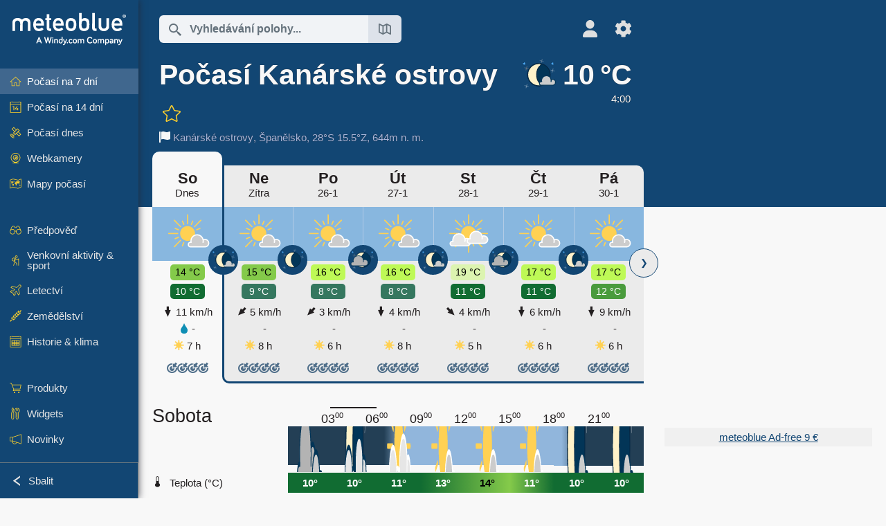

--- FILE ---
content_type: text/html; charset=UTF-8
request_url: https://www.meteoblue.com/cs/po%C4%8Das%C3%AD/t%C3%BDden/kan%C3%A1rsk%C3%A9-ostrovy_%C5%A0pan%C4%9Blsko_2593110
body_size: 24187
content:


<!DOCTYPE html>
<html lang="cs">

    
    <head prefix="og: http://ogp.me/ns# fb: http://opg.me/ns/fb# place: http://ogp.me/ns/place#">
    

<script>
window.dataLayer = window.dataLayer || [];

/* https://developers.google.com/tag-platform/tag-manager/datalayer */
dataLayer.push({
  'pagePath': '/weather/week/index',
  'visitorType': 'visitor',
  'language': 'cs'
});
// https://developers.google.com/tag-platform/gtagjs/configure
function gtag(){dataLayer.push(arguments)};

// Disabled, since it possibly breaks Google Analytics tracking - 2025-11-17
// gtag('consent', 'default', {
//     'ad_storage': 'denied',
//     'analytics_storage': 'denied',
//     'ad_user_data': 'denied',
//     'ad_personalization': 'denied',
//     'wait_for_update': 500,
// });
</script>
<!-- Google Tag Manager -->
<script>(function(w,d,s,l,i){w[l]=w[l]||[];w[l].push({'gtm.start':
new Date().getTime(),event:'gtm.js'});var f=d.getElementsByTagName(s)[0],
j=d.createElement(s),dl=l!='dataLayer'?'&l='+l:'';j.async=true;j.src=
'https://www.googletagmanager.com/gtm.js?id='+i+dl;f.parentNode.insertBefore(j,f);
})(window,document,'script','dataLayer','GTM-NCD5HRF');</script>
<!-- End Google Tag Manager -->
<script>
// foreach experienceImpressions
  dataLayer.push({"event": "experience_impression",
    "experiment_id": "mgb_locationSearchUrl",
    "variation_id": "https://locationsearch.meteoblue.com"
  });
</script>


    <meta http-equiv="X-UA-Compatible" content="IE=edge">
    <meta http-equiv="Content-Type" content="text/html;charset=UTF-8">
    
        <meta name="viewport" content="width=device-width, initial-scale=1.0">

            <meta name="description" content="Dnešní a noční profesionální předpověď počasí pro Kanárské ostrovy. Srážkový radar, HD satelitní snímky a aktuální výstrahy, hodinová teplota, pravděpodobnost deště a hodiny slunečního svitu.">
    
    
    <link rel="stylesheet" type="text/css" href="https://static.meteoblue.com/build/website.744/styles/main.css" />
<link rel="stylesheet" type="text/css" href="https://static.meteoblue.com/build/website.744/styles/print.css" media="print" />
<link rel="stylesheet" type="text/css" href="https://static.meteoblue.com/build/website.744/styles/homepage.css" />

    
    <link rel="shortcut icon" href="/favicon.ico">

    
    <meta name="image" content="https://static.meteoblue.com/assets/images/logo/meteoblue_tile_large.png">


<meta property="og:title" content="Počasí Kanárské ostrovy - meteoblue">
<meta property="og:type" content="website">
<meta property="og:image" content="https://static.meteoblue.com/assets/images/logo/meteoblue_tile_large.png">
<meta property="og:url" content="https://www.meteoblue.com/cs/po%C4%8Das%C3%AD/t%C3%BDden/kan%c3%a1rsk%c3%a9-ostrovy_%c5%a0pan%c4%9blsko_2593110">
<meta property="og:description"
      content="Dnešní a noční profesionální předpověď počasí pro Kanárské ostrovy. Srážkový radar, HD satelitní snímky a aktuální výstrahy, hodinová teplota, pravděpodobnost deště a hodiny slunečního svitu.">
<meta property="og:site_name" content="meteoblue">
<meta property="og:locale" content="cs_CZ">
    <meta property="place:location:latitude" content="28">
    <meta property="place:location:longitude" content="-15.5">
    <meta property="place:location:altitude" content="644">


    <meta name="twitter:card" content="summary_large_image">
    <meta name="twitter:image" content="https://static.meteoblue.com/assets/images/logo/meteoblue_tile_large.png">
<meta name="twitter:site" content="@meteoblue">
<meta name="twitter:creator" content="@meteoblue">
<meta name="twitter:title"   content="Počasí Kanárské ostrovy - meteoblue">
<meta name="twitter:description"
      content="Dnešní a noční profesionální předpověď počasí pro Kanárské ostrovy. Srážkový radar, HD satelitní snímky a aktuální výstrahy, hodinová teplota, pravděpodobnost deště a hodiny slunečního svitu.">

<meta name="twitter:app:name:iphone" content="meteoblue">
<meta name="twitter:app:id:iphone" content="994459137">



    <link rel="alternate" hreflang="ar" href="https://www.meteoblue.com/ar/weather/week/%d8%ac%d8%b2%d8%b1-%d8%a7%d9%84%d9%83%d9%86%d8%a7%d8%b1%d9%8a_%d8%a5%d8%b3%d8%a8%d8%a7%d9%86%d9%8a%d8%a7_2593110"/>
    <link rel="alternate" hreflang="bg" href="https://www.meteoblue.com/bg/%D0%B2%D1%80%D0%B5%D0%BC%D0%B5%D1%82%D0%BE/%D1%81%D0%B5%D0%B4%D0%BC%D0%B8%D1%86%D0%B0/%d0%9a%d0%b0%d0%bd%d0%b0%d1%80%d1%81%d0%ba%d0%b8-%d0%be%d1%81%d1%82%d1%80%d0%be%d0%b2%d0%b8_%d0%98%d1%81%d0%bf%d0%b0%d0%bd%d0%b8%d1%8f_2593110"/>
    <link rel="alternate" hreflang="cs" href="https://www.meteoblue.com/cs/po%C4%8Das%C3%AD/t%C3%BDden/kan%c3%a1rsk%c3%a9-ostrovy_%c5%a0pan%c4%9blsko_2593110"/>
    <link rel="alternate" hreflang="de" href="https://www.meteoblue.com/de/wetter/woche/kanarische-inseln_spanien_2593110"/>
    <link rel="alternate" hreflang="el" href="https://www.meteoblue.com/el/%CE%BA%CE%B1%CE%B9%CF%81%CF%8C%CF%82/%CE%B5%CE%B2%CE%B4%CE%BF%CE%BC%CE%AC%CE%B4%CE%B1/%ce%9a%ce%b1%ce%bd%ce%ac%cf%81%ce%b9%ce%b5%cf%82-%ce%9d%ce%ae%cf%83%ce%bf%ce%b9_%ce%99%cf%83%cf%80%ce%b1%ce%bd%ce%af%ce%b1_2593110"/>
    <link rel="alternate" hreflang="en" href="https://www.meteoblue.com/en/weather/week/canary-islands_spain_2593110"/>
    <link rel="alternate" hreflang="es" href="https://www.meteoblue.com/es/tiempo/semana/comunidad-aut%c3%b3noma-de-canarias_espa%c3%b1a_2593110"/>
    <link rel="alternate" hreflang="fr" href="https://www.meteoblue.com/fr/meteo/semaine/canaries_espagne_2593110"/>
    <link rel="alternate" hreflang="hr" href="https://www.meteoblue.com/hr/weather/week/canary-islands_kingdom-of-spain_2593110"/>
    <link rel="alternate" hreflang="hu" href="https://www.meteoblue.com/hu/id%C5%91j%C3%A1r%C3%A1s/h%C3%A9t/kan%c3%a1ri-szigetek_spanyolorsz%c3%a1g_2593110"/>
    <link rel="alternate" hreflang="it" href="https://www.meteoblue.com/it/tempo/settimana/isole-canarie_spagna_2593110"/>
    <link rel="alternate" hreflang="ka" href="https://www.meteoblue.com/ka/%E1%83%90%E1%83%9B%E1%83%98%E1%83%9C%E1%83%93%E1%83%98/%E1%83%99%E1%83%95%E1%83%98%E1%83%A0%E1%83%90/%e1%83%99%e1%83%90%e1%83%9c%e1%83%90%e1%83%a0%e1%83%98%e1%83%a1-%e1%83%99%e1%83%a3%e1%83%9c%e1%83%ab%e1%83%a3%e1%83%9a%e1%83%94%e1%83%91%e1%83%98_%e1%83%94%e1%83%a1%e1%83%9e%e1%83%90%e1%83%9c%e1%83%94%e1%83%97%e1%83%98_2593110"/>
    <link rel="alternate" hreflang="nl" href="https://www.meteoblue.com/nl/weer/week/canarische-eilanden_spanje_2593110"/>
    <link rel="alternate" hreflang="pl" href="https://www.meteoblue.com/pl/pogoda/tydzie%C5%84/wyspy-kanaryjskie_hiszpania_2593110"/>
    <link rel="alternate" hreflang="pt" href="https://www.meteoblue.com/pt/tempo/semana/can%c3%a1rias_espanha_2593110"/>
    <link rel="alternate" hreflang="ro" href="https://www.meteoblue.com/ro/vreme/s%C4%83pt%C4%83m%C3%A2na/insulele-canare_spania_2593110"/>
    <link rel="alternate" hreflang="ru" href="https://www.meteoblue.com/ru/%D0%BF%D0%BE%D0%B3%D0%BE%D0%B4%D0%B0/%D0%BD%D0%B5%D0%B4%D0%B5%D0%BB%D1%8F/%d0%9a%d0%b0%d0%bd%d0%b0%d1%80%d1%81%d0%ba%d0%b8%d0%b5-%d0%9e%d1%81%d1%82%d1%80%d0%be%d0%b2%d0%b0_%d0%98%d1%81%d0%bf%d0%b0%d0%bd%d0%b8%d1%8f_2593110"/>
    <link rel="alternate" hreflang="sk" href="https://www.meteoblue.com/sk/po%C4%8Dasie/t%C3%BD%C5%BEde%C5%88/kan%c3%a1rske-ostrovy_%c5%a0panielsko_2593110"/>
    <link rel="alternate" hreflang="sr" href="https://www.meteoblue.com/sr/vreme/nedeljna/%d0%9a%d0%b0%d0%bd%d0%b0%d1%80%d1%81%d0%ba%d0%b0-%d0%be%d1%81%d1%82%d1%80%d0%b2%d0%b0_%d0%a8%d0%bf%d0%b0%d0%bd%d0%b8%d1%98%d0%b0_2593110"/>
    <link rel="alternate" hreflang="tr" href="https://www.meteoblue.com/tr/hava/hafta/kanarya-adalar%c4%b1_%c4%b0spanya_2593110"/>
    <link rel="alternate" hreflang="uk" href="https://www.meteoblue.com/uk/weather/week/canary-islands_kingdom-of-spain_2593110"/>

    
        <title>Počasí Kanárské ostrovy - meteoblue</title>

            
        <script async src="https://securepubads.g.doubleclick.net/tag/js/gpt.js"></script>
    
            <script>
    window.googletag = window.googletag || {cmd: []};

    var width = window.innerWidth
    || document.documentElement.clientWidth
    || document.body.clientWidth;

    if (width > 600) {
     
        
        // Desktop ads
        var adSlot1, adSlot2;

        googletag.cmd.push(function () {
            var mapping1 = googletag.sizeMapping()
                .addSize([1200, 0], [300, 600], [300, 250], [160, 600], [120, 600], [240, 400], [250, 250], [200, 200], 'fluid')
                .addSize([968, 0], [728, 90], [468, 60], 'fluid')
                .addSize([840, 0], [468, 60], 'fluid')
                .addSize([728, 0], [728, 90], 'fluid')
                .addSize([600, 0], [468, 60], 'fluid')
                .build();
            var mapping2 = googletag.sizeMapping()
                .addSize([1200, 0], [300, 250], [250, 250], [200, 200], 'fluid')
                .build();
            var mapping3 = googletag.sizeMapping()
                .addSize([1200, 0], [728, 90], [468, 60], 'fluid')
                .addSize([968, 0], [728, 90], [468, 60], 'fluid')
                .addSize([840, 0], [468, 60], 'fluid')
                .addSize([728, 0], [728, 90], 'fluid')
                .addSize([600, 0], [468, 60], 'fluid')
                .build();

            adSlot1 = googletag.defineSlot('/12231147/mb_desktop_uppermost', ['fluid', [300, 600], [300, 250], [160, 600], [120, 600], [240, 400], [250, 250], [200, 200] [728, 90], [468, 60]], 'div-gpt-ad-1534153139004-0');
            adSlot1.setTargeting("refresh").setTargeting('pagecontent', ['weatherForecast']).setTargeting('pl', ['cs']).addService(googletag.pubads()).defineSizeMapping(mapping1);

            if (width > 1200 ) {
                adSlot2 = googletag.defineSlot('/12231147/mb_desktop_second', ['fluid', [300, 250], [250, 250], [200, 200]], 'div-gpt-ad-1534153665280-0');
                adSlot2.setTargeting("refresh").setTargeting('pagecontent', ['weatherForecast']).setTargeting('pl', ['cs']).addService(googletag.pubads()).defineSizeMapping(mapping2).setCollapseEmptyDiv(true);
            } 

            adSlot3 = googletag.defineSlot('/12231147/desktop_banner_3', ['fluid', [728, 90], [468, 60]], 'div-gpt-ad-1684325002857-0');
            adSlot3.setTargeting("refresh").setTargeting('pagecontent', ['weatherForecast']).setTargeting('pl', ['cs']).addService(googletag.pubads()).defineSizeMapping(mapping3);

            googletag.pubads().addEventListener('slotRenderEnded', function (event) {
                if ('div-gpt-ad-1534153139004-0' === event.slot.getSlotElementId() && event.size !== null) {
                    document.getElementById('div-gpt-ad-1534153139004-0').setAttribute('style', 'height: ' + event.size[1] + 'px');
                }
            });

            var resizeOut = null;
            if ('function' === typeof (window.addEventListener)) {
                window.addEventListener('resize', function () {
                    if (null !== resizeOut) clearTimeout(resizeOut);
                    resizeOut = setTimeout(function () {
                        googletag.pubads().refresh([adSlot1, adSlot2]);
                    }, 1000);
                });
            }

            googletag.pubads().enableSingleRequest();
            googletag.enableServices();
        });
        } else {
        // Mobile interstitial and anchor
        var interstitialSlot, anchorSlot, adSlot1, adSlot2;

        var mb = mb || {};

        googletag.cmd.push(function () {
            interstitialSlot = googletag.defineOutOfPageSlot('/12231147/mobileWebInterstitial_2342', googletag.enums.OutOfPageFormat.INTERSTITIAL).setTargeting('pagecontent', ['weatherForecast']).setTargeting('pl', ['cs']);
            anchorSlot = googletag.defineOutOfPageSlot('/12231147/mobileWeb_adaptiveBanner', googletag.enums.OutOfPageFormat.BOTTOM_ANCHOR).setTargeting('pagecontent', ['weatherForecast']).setTargeting('pl', ['cs']);
            
            adSlot1 = googletag.defineSlot('/12231147/mb_mobileWEb_banner', ['fluid', [300, 100], [320, 50], [320, 100]], 'div-gpt-ad-1681307013248-0');
            adSlot1.setTargeting("refresh").setTargeting('pagecontent', ['weatherForecast']).setTargeting('pl', ['cs']);
                                                                                                                
            adSlot2 = googletag.defineSlot('/12231147/mb_mobileWEb_banner2', [[300, 250], 'fluid', [300, 100], [320, 50], [320, 100]], 'div-gpt-ad-1681336466256-0');
            adSlot2.setTargeting("refresh").setTargeting('pagecontent', ['weatherForecast']).setTargeting('pl', ['cs']);

            //this will show add on the top if this id is defined, if it is not it will show ad in the bottom as usual
            if(document.getElementById("display_mobile_ad_in_header")){
                if (adSlot1) {
                    adSlot1.addService(googletag.pubads());
                }
            }
            else{
                if (anchorSlot) {
                    anchorSlot.addService(googletag.pubads());
                    mb.anchorAd = true;
                    mb.refreshAnchorAd = function() {
                        googletag.cmd.push(function() {
                            googletag.pubads().refresh([anchorSlot]);
                        });
                    };
                }
            }

            // this show adslot2 everywhere it is definde in .vue template (usually included somewhere in the body)
            if (adSlot2) {
                adSlot2.addService(googletag.pubads());
            }

            if (interstitialSlot) {
                interstitialSlot.addService(googletag.pubads());

                googletag.pubads().addEventListener('slotOnload', function(event) {
                    if (interstitialSlot === event.slot) {
                        mb.interstitial = true
                    }
                });
            }

            googletag.pubads().enableSingleRequest();
            googletag.pubads().collapseEmptyDivs();
            googletag.enableServices();
        });
    }
</script>
<script>
    window.mb = window.mb || {};
    window.mb.advertisingShouldBeEnabled = true;
</script>
    
    
    <meta name="apple-itunes-app" content="app-id=994459137">

    
    <link rel="manifest" href="/cs/index/manifest">

    <script>
        let deferredPrompt;

        window.addEventListener('beforeinstallprompt', (e) => {
            e.preventDefault();
            deferredPrompt = e;
            const banner = document.getElementById('app-download-banner');
            if (banner) banner.style.display = 'flex';
        });
    </script>
</head>

    <body class="                            ">
                    <!-- Google Tag Manager (noscript) -->
            <noscript><iframe src="https://www.googletagmanager.com/ns.html?id=GTM-NCD5HRF"
            height="0" width="0" style="display:none;visibility:hidden"></iframe></noscript>
            <!-- End Google Tag Manager (noscript) -->
                <script>
            window.locationSearchUrl = "https://locationsearch.meteoblue.com";
        </script>

        
            
    <div id="navigation_scroll_container" class="navigation-scroll-container">
        <nav id="main_navigation" class="main-navigation">
                            <a title="meteoblue" href="/cs/po%C4%8Das%C3%AD/p%C5%99edpov%C4%9B%C4%8F/t%C3%BDden" class="menu-logo" aria-label="Domů"></a>
                        <ul class="nav" itemscope="itemscope" itemtype="http://schema.org/SiteNavigationElement"><li class="active"><a href="/cs/po%C4%8Das%C3%AD/t%C3%BDden/kan%c3%a1rsk%c3%a9-ostrovy_%c5%a0pan%c4%9blsko_2593110" class="icon-7-day nav-icon" itemprop="url" title="Počasí na 7 dní"><span itemprop="name">Počasí na 7 dní</span></a></li><li class=""><a href="/cs/po%C4%8Das%C3%AD/po%C4%8Das%C3%AD-na-14-dn%C3%AD/kan%c3%a1rsk%c3%a9-ostrovy_%c5%a0pan%c4%9blsko_2593110" class="icon-14-day nav-icon" itemprop="url" title="Počasí na 14 dní"><span itemprop="name">Počasí na 14 dní</span></a></li><li class=""><a href="/cs/po%C4%8Das%C3%AD/dnes/kan%c3%a1rsk%c3%a9-ostrovy_%c5%a0pan%c4%9blsko_2593110" class="icon-current nav-icon" itemprop="url" title="Počasí dnes"><span itemprop="name">Počasí dnes</span></a></li><li class=""><a href="/cs/po%C4%8Das%C3%AD/webcams/kan%c3%a1rsk%c3%a9-ostrovy_%c5%a0pan%c4%9blsko_2593110" class="icon-webcam nav-icon" itemprop="url" title="Webkamery"><span itemprop="name">Webkamery</span></a></li><li class=" section-end"><a href="/cs/po%C4%8Das%C3%AD/maps/kan%c3%a1rsk%c3%a9-ostrovy_%c5%a0pan%c4%9blsko_2593110" class="icon-weather-maps nav-icon" itemprop="url" title="Mapy počasí"><span itemprop="name">Mapy počasí</span></a></li><li class=" extendable"><a href="#" class="icon-forecast nav-icon" itemprop="url" target=""><span itemprop="name">Předpověď</span></a><ul><li class=""><a href="javascript:void(0)" itemprop="url" data-url="/cs/po%C4%8Das%C3%AD/p%C5%99edpov%C4%9B%C4%8F/meteogramweb/kan%c3%a1rsk%c3%a9-ostrovy_%c5%a0pan%c4%9blsko_2593110"><span itemprop="name">Meteogramy</span></a></li><li class=""><a href="javascript:void(0)" itemprop="url" data-url="/cs/po%C4%8Das%C3%AD/p%C5%99edpov%C4%9B%C4%8F/multimodel/kan%c3%a1rsk%c3%a9-ostrovy_%c5%a0pan%c4%9blsko_2593110"><span itemprop="name">MultiModel</span></a></li><li class=""><a href="javascript:void(0)" itemprop="url" data-url="/cs/po%C4%8Das%C3%AD/p%C5%99edpov%C4%9B%C4%8F/multimodelensemble/kan%c3%a1rsk%c3%a9-ostrovy_%c5%a0pan%c4%9blsko_2593110"><span itemprop="name">MultiModel Ensemble</span></a></li><li class=""><a href="javascript:void(0)" itemprop="url" data-url="/cs/po%C4%8Das%C3%AD/p%C5%99edpov%C4%9B%C4%8F/seasonaloutlook/kan%c3%a1rsk%c3%a9-ostrovy_%c5%a0pan%c4%9blsko_2593110"><span itemprop="name">Sezónní předpověď</span></a></li><li class=""><a href="/cs/po%C4%8Das%C3%AD/warnings/index/kan%c3%a1rsk%c3%a9-ostrovy_%c5%a0pan%c4%9blsko_2593110" itemprop="url"><span itemprop="name">Výstrahy před počasím</span></a></li></ul></li><li class=" extendable"><a href="#" class="icon-outdoor-sports nav-icon" itemprop="url" target=""><span itemprop="name">Venkovní aktivity &amp; sport</span></a><ul><li class=""><a href="javascript:void(0)" itemprop="url" data-url="/cs/po%C4%8Das%C3%AD/outdoorsports/where2go/kan%c3%a1rsk%c3%a9-ostrovy_%c5%a0pan%c4%9blsko_2593110"><span itemprop="name">where2go</span></a></li><li class=""><a href="javascript:void(0)" itemprop="url" data-url="/cs/po%C4%8Das%C3%AD/outdoorsports/snow/kan%c3%a1rsk%c3%a9-ostrovy_%c5%a0pan%c4%9blsko_2593110"><span itemprop="name">Sníh</span></a></li><li class=""><a href="javascript:void(0)" itemprop="url" data-url="/cs/po%C4%8Das%C3%AD/outdoorsports/seasurf/kan%c3%a1rsk%c3%a9-ostrovy_%c5%a0pan%c4%9blsko_2593110"><span itemprop="name">Moře &amp; surf</span></a></li><li class=""><a href="/cs/po%C4%8Das%C3%AD/outdoorsports/seeing/kan%c3%a1rsk%c3%a9-ostrovy_%c5%a0pan%c4%9blsko_2593110" itemprop="url"><span itemprop="name">Astronomy Seeing</span></a></li><li class=""><a href="/cs/po%C4%8Das%C3%AD/outdoorsports/airquality/kan%c3%a1rsk%c3%a9-ostrovy_%c5%a0pan%c4%9blsko_2593110" itemprop="url"><span itemprop="name">Kvalita ovzduší a pyl</span></a></li></ul></li><li class=" extendable"><a href="#" class="icon-aviation nav-icon" itemprop="url" target=""><span itemprop="name">Letectví</span></a><ul><li class=""><a href="javascript:void(0)" itemprop="url" data-url="/cs/po%C4%8Das%C3%AD/aviation/air/kan%c3%a1rsk%c3%a9-ostrovy_%c5%a0pan%c4%9blsko_2593110"><span itemprop="name">AIR</span></a></li><li class=""><a href="javascript:void(0)" itemprop="url" data-url="/cs/po%C4%8Das%C3%AD/aviation/thermal/kan%c3%a1rsk%c3%a9-ostrovy_%c5%a0pan%c4%9blsko_2593110"><span itemprop="name">Termika</span></a></li><li class=""><a href="javascript:void(0)" itemprop="url" data-url="/cs/po%C4%8Das%C3%AD/aviation/trajectories/kan%c3%a1rsk%c3%a9-ostrovy_%c5%a0pan%c4%9blsko_2593110"><span itemprop="name">Trajektorie</span></a></li><li class=""><a href="javascript:void(0)" itemprop="url" data-url="/cs/po%C4%8Das%C3%AD/aviation/crosssection/kan%c3%a1rsk%c3%a9-ostrovy_%c5%a0pan%c4%9blsko_2593110"><span itemprop="name">Cross-section</span></a></li><li class=""><a href="javascript:void(0)" itemprop="url" data-url="/cs/po%C4%8Das%C3%AD/aviation/stuve/kan%c3%a1rsk%c3%a9-ostrovy_%c5%a0pan%c4%9blsko_2593110"><span itemprop="name">Stueve &amp; Sounding</span></a></li><li class=""><a href="/cs/po%C4%8Das%C3%AD/maps/index/kan%c3%a1rsk%c3%a9-ostrovy_%c5%a0pan%c4%9blsko_2593110#map=metar~metarflightcondition~none~none~none" itemprop="url"><span itemprop="name">METAR &amp; TAF</span></a></li></ul></li><li class=" extendable"><a href="#" class="icon-agriculture nav-icon" itemprop="url" target=""><span itemprop="name">Zemědělství</span></a><ul><li class=""><a href="javascript:void(0)" itemprop="url" data-url="/cs/po%C4%8Das%C3%AD/agriculture/meteogramagro/kan%c3%a1rsk%c3%a9-ostrovy_%c5%a0pan%c4%9blsko_2593110"><span itemprop="name">Meteogram AGRO</span></a></li><li class=""><a href="javascript:void(0)" itemprop="url" data-url="/cs/po%C4%8Das%C3%AD/agriculture/sowing/kan%c3%a1rsk%c3%a9-ostrovy_%c5%a0pan%c4%9blsko_2593110"><span itemprop="name">Okna pro setí</span></a></li><li class=""><a href="javascript:void(0)" itemprop="url" data-url="/cs/po%C4%8Das%C3%AD/agriculture/spraying/kan%c3%a1rsk%c3%a9-ostrovy_%c5%a0pan%c4%9blsko_2593110"><span itemprop="name">Okna pro postřik</span></a></li><li class=""><a href="javascript:void(0)" itemprop="url" data-url="/cs/po%C4%8Das%C3%AD/agriculture/soiltrafficability/kan%c3%a1rsk%c3%a9-ostrovy_%c5%a0pan%c4%9blsko_2593110"><span itemprop="name">Pojízdnost půdy</span></a></li></ul></li><li class=" section-end extendable"><a href="/cs/po%C4%8Das%C3%AD/historyclimate/climatemodelled/kan%c3%a1rsk%c3%a9-ostrovy_%c5%a0pan%c4%9blsko_2593110" class="icon-history-climate nav-icon" itemprop="url"><span itemprop="name">Historie &amp; klima</span></a><ul><li class=""><a href="javascript:void(0)" itemprop="url" data-url="/cs/climate-change/kan%c3%a1rsk%c3%a9-ostrovy_%c5%a0pan%c4%9blsko_2593110"><span itemprop="name">Změna klimatu</span></a></li><li class=""><a href="/cs/po%C4%8Das%C3%AD/historyclimate/climatemodelled/kan%c3%a1rsk%c3%a9-ostrovy_%c5%a0pan%c4%9blsko_2593110" itemprop="url"><span itemprop="name">Klima (modelované)</span></a></li><li class=""><a href="javascript:void(0)" itemprop="url" data-url="/cs/po%C4%8Das%C3%AD/historyclimate/climateobserved/kan%c3%a1rsk%c3%a9-ostrovy_%c5%a0pan%c4%9blsko_2593110"><span itemprop="name">Klima (pozorované)</span></a></li><li class=""><a href="javascript:void(0)" itemprop="url" data-url="/cs/po%C4%8Das%C3%AD/historyclimate/verificationshort/kan%c3%a1rsk%c3%a9-ostrovy_%c5%a0pan%c4%9blsko_2593110"><span itemprop="name">Krátkodobé ověření</span></a></li><li class=""><a href="/cs/po%C4%8Das%C3%AD/historyclimate/weatherarchive/kan%c3%a1rsk%c3%a9-ostrovy_%c5%a0pan%c4%9blsko_2593110" itemprop="url"><span itemprop="name">Archiv počasí</span></a></li><li class=""><a href="javascript:void(0)" itemprop="url" data-url="/cs/po%C4%8Das%C3%AD/historyclimate/climatecomparison/kan%c3%a1rsk%c3%a9-ostrovy_%c5%a0pan%c4%9blsko_2593110"><span itemprop="name">Porovnání klimatu</span></a></li></ul></li><li class=" extendable"><a href="/cs/pointplus" class="icon-products nav-icon" itemprop="url"><span itemprop="name">Produkty</span></a><ul><li class=""><a rel="noreferrer" href="https://content.meteoblue.com/en/" itemprop="url" target="_blank"><span class="external-positive glyph" itemprop="name">&nbsp;Přehled</span></a></li><li class=""><a rel="noreferrer" href="https://content.meteoblue.com/en/business-solutions/weather-apis" itemprop="url" target="_blank"><span class="external-positive glyph" itemprop="name">&nbsp;Weather API</span></a></li><li class=""><a href="/cs/ad-free" itemprop="url"><span itemprop="name">Ad-free</span></a></li><li class=""><a href="/cs/pointplus" itemprop="url"><span itemprop="name">point+</span></a></li><li class=""><a href="/cs/historyplus" itemprop="url"><span itemprop="name">history+</span></a></li><li class=""><a href="/cs/climateplus" itemprop="url"><span itemprop="name">climate+</span></a></li><li class=""><a href="/cs/products/cityclimate" itemprop="url"><span itemprop="name">Městské tepelné mapy</span></a></li><li class=""><a rel="noreferrer" href="https://play.google.com/store/apps/details?id=com.meteoblue.droid&amp;utm_source=Website&amp;utm_campaign=Permanent" itemprop="url" target="_blank"><span class="external-positive glyph" itemprop="name">&nbsp;Aplikace pro Android</span></a></li><li class=""><a rel="noreferrer" href="https://itunes.apple.com/app/meteoblue/id994459137" itemprop="url" target="_blank"><span class="external-positive glyph" itemprop="name">&nbsp;Aplikace pro iPhone</span></a></li></ul></li><li class=" extendable"><a href="#" class="icon-widget nav-icon" itemprop="url" target=""><span itemprop="name">Widgets</span></a><ul><li class=""><a href="javascript:void(0)" itemprop="url" data-url="/cs/po%C4%8Das%C3%AD/widget/setupmap/kan%c3%a1rsk%c3%a9-ostrovy_%c5%a0pan%c4%9blsko_2593110"><span itemprop="name">Widget map počasí</span></a></li><li class=""><a href="javascript:void(0)" itemprop="url" data-url="/cs/po%C4%8Das%C3%AD/widget/setupheatmap/kan%c3%a1rsk%c3%a9-ostrovy_%c5%a0pan%c4%9blsko_2593110"><span itemprop="name">Widget Urban Maps</span></a></li><li class=""><a href="javascript:void(0)" itemprop="url" data-url="/cs/po%C4%8Das%C3%AD/widget/setupthree/kan%c3%a1rsk%c3%a9-ostrovy_%c5%a0pan%c4%9blsko_2593110"><span itemprop="name">3h widget počasí</span></a></li><li class=""><a href="javascript:void(0)" itemprop="url" data-url="/cs/po%C4%8Das%C3%AD/widget/setupday/kan%c3%a1rsk%c3%a9-ostrovy_%c5%a0pan%c4%9blsko_2593110"><span itemprop="name">Denní widget počasí</span></a></li><li class=""><a href="javascript:void(0)" itemprop="url" data-url="/cs/po%C4%8Das%C3%AD/widget/setupseeing/kan%c3%a1rsk%c3%a9-ostrovy_%c5%a0pan%c4%9blsko_2593110"><span itemprop="name">Astronomický widget</span></a></li><li class=""><a href="javascript:void(0)" itemprop="url" data-url="/cs/po%C4%8Das%C3%AD/widget/setupmeteogram/kan%c3%a1rsk%c3%a9-ostrovy_%c5%a0pan%c4%9blsko_2593110"><span itemprop="name">Widget meteogramu</span></a></li><li class=""><a href="/cs/po%C4%8Das%C3%AD/meteotv/overview/kan%c3%a1rsk%c3%a9-ostrovy_%c5%a0pan%c4%9blsko_2593110" class="meteotv nav-icon" itemprop="url" title="meteoTV"><span itemprop="name">meteoTV</span></a></li></ul></li><li class=" section-end extendable"><a href="/cs/blog/article/news" class="icon-news nav-icon" itemprop="url"><span itemprop="name">Novinky</span></a><ul><li class=""><a href="/cs/blog/article/news" itemprop="url"><span itemprop="name">Novinky</span></a></li><li class=""><a href="/cs/blog/article/weathernews" itemprop="url"><span itemprop="name">Novinky o počasí</span></a></li></ul></li></ul>            <ul class="nav collapse-button">
                <li id="button_collapse" class="button-collapse glyph" title="Sbalit">Sbalit</li>
                <li id="button_expand" class="button-expand glyph" title="Rozbalit"></li>
            </ul>
        </nav>
    </div>

    
    
    <script>
        try{
            if( window.localStorage !== undefined && window.localStorage !== null){
                const navigationJson = localStorage.getItem('navigation');
                if (navigationJson !== null && navigationJson !== undefined) {
                    const navigationSettings = JSON.parse(navigationJson);
                    if (navigationSettings.collapsed) {
                        document.body.classList.add("nav-collapsed");
                    }
                }
            }
        } catch (err){
            console.error(err);
        }
    </script>

        
                    <div class="page-header  ">
        
    <div id="app-download-banner" class="app-download-banner">
        <span class="glyph close" onclick="document.getElementById('app-download-banner').style.display = 'none'"></span>
        <div>Stáhněte si aplikaci meteoblue</div>
        <button class="btn" id="install-app-button" onclick="deferredPrompt.prompt()">
            Stáhnout        </button>
    </div>
    <script>
        if (deferredPrompt !== undefined) {
            document.getElementById('app-download-banner').style.display = 'flex';
        }
    </script>

    
    <div class="intro">
        <div class="topnav">
            <div class="wrapper ">
                <div class="header-top">
                                            <div class="menu-mobile-container">
                            <a class="menu-mobile-trigger" href="#" aria-label="Menu">
                                <span class="fasvg-36 fa-bars"></span>
                            </a>
                            <div id="menu_mobile" class="menu-mobile">
                                <a href="/cs/po%C4%8Das%C3%AD/p%C5%99edpov%C4%9B%C4%8F/t%C3%BDden" class="menu-logo " aria-label="Domů"></a>
                                <div class="menu-mobile-trigger close-menu-mobile">
                                    <span class="close-drawer">×</span>
                                </div>
                            </div>
                        </div>
                    
                                            <div class="location-box">
                            <div class="location-selection primary">
                                <div id="location_search" class="location-search">
                                    <form id="locationform" class="locationform" method="get"
                                        action="/cs/po%C4%8Das%C3%AD/search/index">
                                        <input id="gls"
                                            class="searchtext"
                                            type="text"
                                            value=""
                                            data-mbdescription="Vyhledávání polohy"                                            data-mbautoset="1"
                                            data-role="query"
                                            name="query"
                                            autocomplete="off"
                                            tabindex="0"
                                            placeholder="Vyhledávání polohy..."                                            onclick="if(this.value == 'Vyhledávání polohy...') {this.value=''}">
                                        </input>
                                        <label for="gls">Vyhledávání polohy</label>                                        
                                        <button type="submit" aria-label="Odeslat">
                                        </button>
                                        <button id="gls_map" class="location-map" href="#" aria-label="Otevřít mapu"> 
                                            <span class="fasvg-18 fa-map-search"></span>
                                        </button>
                                        <button id="gps" class="location-gps" href="#" aria-label="V okolí"> 
                                            <span class="fasvg-18 fa-location-search"></span>
                                        </button>
                                        <div class="results"></div>
                                    </form>
                                </div>
                            </div>
                        </div>
                    
                    <div class="additional-settings narrow">
                        <div id="user" class="button settings2">
                                                            <div class="inner">
                                    <a href="/cs/user/login/index" aria-label="Profil">
                                        <span class="fasvg-25 fa-user-light"></span>
                                    </a>
                                </div>
                                                    </div>


                        <div id="settings" class="button settings">
                            <div class="inner">
                                <a href="#" aria-label="Nastavení">
                                    <span class="fasvg-25 fa-cog"></span>
                                </a>
                            </div>

                            <div class="matches" style="display: none;">
                                
                                <h2>Jazyk</h2>
                                <ul class="matches-group wide">
                                                                            <li style="direction: rtl;">
                                                                                        <a hreflang="ar"  href="https://www.meteoblue.com/ar/weather/week/%d8%ac%d8%b2%d8%b1-%d8%a7%d9%84%d9%83%d9%86%d8%a7%d8%b1%d9%8a_%d8%a5%d8%b3%d8%a8%d8%a7%d9%86%d9%8a%d8%a7_2593110">عربي</a>

                                        </li>
                                                                            <li>
                                                                                        <a hreflang="bg"  href="https://www.meteoblue.com/bg/%D0%B2%D1%80%D0%B5%D0%BC%D0%B5%D1%82%D0%BE/%D1%81%D0%B5%D0%B4%D0%BC%D0%B8%D1%86%D0%B0/%d0%9a%d0%b0%d0%bd%d0%b0%d1%80%d1%81%d0%ba%d0%b8-%d0%be%d1%81%d1%82%d1%80%d0%be%d0%b2%d0%b8_%d0%98%d1%81%d0%bf%d0%b0%d0%bd%d0%b8%d1%8f_2593110">Български</a>

                                        </li>
                                                                            <li class="selected">
                                                                                        <a hreflang="cs"  href="https://www.meteoblue.com/cs/po%C4%8Das%C3%AD/t%C3%BDden/kan%c3%a1rsk%c3%a9-ostrovy_%c5%a0pan%c4%9blsko_2593110">Čeština</a>

                                        </li>
                                                                            <li>
                                                                                        <a hreflang="de"  href="https://www.meteoblue.com/de/wetter/woche/kanarische-inseln_spanien_2593110">Deutsch</a>

                                        </li>
                                                                            <li>
                                                                                        <a hreflang="el"  href="https://www.meteoblue.com/el/%CE%BA%CE%B1%CE%B9%CF%81%CF%8C%CF%82/%CE%B5%CE%B2%CE%B4%CE%BF%CE%BC%CE%AC%CE%B4%CE%B1/%ce%9a%ce%b1%ce%bd%ce%ac%cf%81%ce%b9%ce%b5%cf%82-%ce%9d%ce%ae%cf%83%ce%bf%ce%b9_%ce%99%cf%83%cf%80%ce%b1%ce%bd%ce%af%ce%b1_2593110">Ελληνικά</a>

                                        </li>
                                                                            <li>
                                                                                        <a hreflang="en"  href="https://www.meteoblue.com/en/weather/week/canary-islands_spain_2593110">English</a>

                                        </li>
                                                                            <li>
                                                                                        <a hreflang="es"  href="https://www.meteoblue.com/es/tiempo/semana/comunidad-aut%c3%b3noma-de-canarias_espa%c3%b1a_2593110">Español</a>

                                        </li>
                                                                            <li>
                                                                                        <a hreflang="fr"  href="https://www.meteoblue.com/fr/meteo/semaine/canaries_espagne_2593110">Français</a>

                                        </li>
                                                                            <li>
                                                                                        <a hreflang="hr"  href="https://www.meteoblue.com/hr/weather/week/canary-islands_kingdom-of-spain_2593110">Hrvatski</a>

                                        </li>
                                                                            <li>
                                                                                        <a hreflang="hu"  href="https://www.meteoblue.com/hu/id%C5%91j%C3%A1r%C3%A1s/h%C3%A9t/kan%c3%a1ri-szigetek_spanyolorsz%c3%a1g_2593110">Magyar</a>

                                        </li>
                                                                            <li>
                                                                                        <a hreflang="it"  href="https://www.meteoblue.com/it/tempo/settimana/isole-canarie_spagna_2593110">Italiano</a>

                                        </li>
                                                                            <li>
                                                                                        <a hreflang="ka"  href="https://www.meteoblue.com/ka/%E1%83%90%E1%83%9B%E1%83%98%E1%83%9C%E1%83%93%E1%83%98/%E1%83%99%E1%83%95%E1%83%98%E1%83%A0%E1%83%90/%e1%83%99%e1%83%90%e1%83%9c%e1%83%90%e1%83%a0%e1%83%98%e1%83%a1-%e1%83%99%e1%83%a3%e1%83%9c%e1%83%ab%e1%83%a3%e1%83%9a%e1%83%94%e1%83%91%e1%83%98_%e1%83%94%e1%83%a1%e1%83%9e%e1%83%90%e1%83%9c%e1%83%94%e1%83%97%e1%83%98_2593110">ქართული ენა</a>

                                        </li>
                                                                            <li>
                                                                                        <a hreflang="nl"  href="https://www.meteoblue.com/nl/weer/week/canarische-eilanden_spanje_2593110">Nederlands</a>

                                        </li>
                                                                            <li>
                                                                                        <a hreflang="pl"  href="https://www.meteoblue.com/pl/pogoda/tydzie%C5%84/wyspy-kanaryjskie_hiszpania_2593110">Polski</a>

                                        </li>
                                                                            <li>
                                                                                        <a hreflang="pt"  href="https://www.meteoblue.com/pt/tempo/semana/can%c3%a1rias_espanha_2593110">Português</a>

                                        </li>
                                                                            <li>
                                                                                        <a hreflang="ro"  href="https://www.meteoblue.com/ro/vreme/s%C4%83pt%C4%83m%C3%A2na/insulele-canare_spania_2593110">Română</a>

                                        </li>
                                                                            <li>
                                                                                        <a hreflang="ru"  href="https://www.meteoblue.com/ru/%D0%BF%D0%BE%D0%B3%D0%BE%D0%B4%D0%B0/%D0%BD%D0%B5%D0%B4%D0%B5%D0%BB%D1%8F/%d0%9a%d0%b0%d0%bd%d0%b0%d1%80%d1%81%d0%ba%d0%b8%d0%b5-%d0%9e%d1%81%d1%82%d1%80%d0%be%d0%b2%d0%b0_%d0%98%d1%81%d0%bf%d0%b0%d0%bd%d0%b8%d1%8f_2593110">Pусский</a>

                                        </li>
                                                                            <li>
                                                                                        <a hreflang="sk"  href="https://www.meteoblue.com/sk/po%C4%8Dasie/t%C3%BD%C5%BEde%C5%88/kan%c3%a1rske-ostrovy_%c5%a0panielsko_2593110">Slovenský</a>

                                        </li>
                                                                            <li>
                                                                                        <a hreflang="sr"  href="https://www.meteoblue.com/sr/vreme/nedeljna/%d0%9a%d0%b0%d0%bd%d0%b0%d1%80%d1%81%d0%ba%d0%b0-%d0%be%d1%81%d1%82%d1%80%d0%b2%d0%b0_%d0%a8%d0%bf%d0%b0%d0%bd%d0%b8%d1%98%d0%b0_2593110">Srpski</a>

                                        </li>
                                                                            <li>
                                                                                        <a hreflang="tr"  href="https://www.meteoblue.com/tr/hava/hafta/kanarya-adalar%c4%b1_%c4%b0spanya_2593110">Türkçe</a>

                                        </li>
                                                                            <li>
                                                                                        <a hreflang="uk"  href="https://www.meteoblue.com/uk/weather/week/canary-islands_kingdom-of-spain_2593110">Українська</a>

                                        </li>
                                                                    </ul>
                                
                                <h2>Teplota</h2>
                                <ul class="matches-group">
                                                                            <li class="selected">
                                            <a href="https://www.meteoblue.com/cs/po%C4%8Das%C3%AD/t%C3%BDden/kan%c3%a1rsk%c3%a9-ostrovy_%c5%a0pan%c4%9blsko_2593110" class="unit" data-type="temp"
                                            data-unit="CELSIUS">°C</a>
                                        </li>
                                                                            <li>
                                            <a href="https://www.meteoblue.com/cs/po%C4%8Das%C3%AD/t%C3%BDden/kan%c3%a1rsk%c3%a9-ostrovy_%c5%a0pan%c4%9blsko_2593110" class="unit" data-type="temp"
                                            data-unit="FAHRENHEIT">°F</a>
                                        </li>
                                                                    </ul>
                                
                                <h2>Rychlost větru</h2>
                                <ul class="matches-group">
                                                                            <li>
                                            <a href="https://www.meteoblue.com/cs/po%C4%8Das%C3%AD/t%C3%BDden/kan%c3%a1rsk%c3%a9-ostrovy_%c5%a0pan%c4%9blsko_2593110" class="unit" data-type="speed"
                                            data-unit="BEAUFORT">bft</a>
                                        </li>
                                                                            <li class="selected">
                                            <a href="https://www.meteoblue.com/cs/po%C4%8Das%C3%AD/t%C3%BDden/kan%c3%a1rsk%c3%a9-ostrovy_%c5%a0pan%c4%9blsko_2593110" class="unit" data-type="speed"
                                            data-unit="KILOMETER_PER_HOUR">km/h</a>
                                        </li>
                                                                            <li>
                                            <a href="https://www.meteoblue.com/cs/po%C4%8Das%C3%AD/t%C3%BDden/kan%c3%a1rsk%c3%a9-ostrovy_%c5%a0pan%c4%9blsko_2593110" class="unit" data-type="speed"
                                            data-unit="METER_PER_SECOND">m/s</a>
                                        </li>
                                                                            <li>
                                            <a href="https://www.meteoblue.com/cs/po%C4%8Das%C3%AD/t%C3%BDden/kan%c3%a1rsk%c3%a9-ostrovy_%c5%a0pan%c4%9blsko_2593110" class="unit" data-type="speed"
                                            data-unit="MILE_PER_HOUR">mph</a>
                                        </li>
                                                                            <li>
                                            <a href="https://www.meteoblue.com/cs/po%C4%8Das%C3%AD/t%C3%BDden/kan%c3%a1rsk%c3%a9-ostrovy_%c5%a0pan%c4%9blsko_2593110" class="unit" data-type="speed"
                                            data-unit="KNOT">kn</a>
                                        </li>
                                                                    </ul>
                                
                                <h2>Srážky</h2>
                                <ul class="matches-group">
                                                                            <li class="selected">
                                            <a href="https://www.meteoblue.com/cs/po%C4%8Das%C3%AD/t%C3%BDden/kan%c3%a1rsk%c3%a9-ostrovy_%c5%a0pan%c4%9blsko_2593110" class="unit" data-type="precip"
                                            data-unit="MILLIMETER">mm</a>
                                        </li>
                                                                            <li>
                                            <a href="https://www.meteoblue.com/cs/po%C4%8Das%C3%AD/t%C3%BDden/kan%c3%a1rsk%c3%a9-ostrovy_%c5%a0pan%c4%9blsko_2593110" class="unit" data-type="precip"
                                            data-unit="INCH">palce</a>
                                        </li>
                                                                    </ul>
                                <h2>Darkmode</h2>
                                <ul class="matches-group"> 
                                    <input class="switch darkmode-switch" role="switch" type="checkbox" data-cy="switchDarkmode" >
                                </ul>
                            </div>
                        </div>
                    </div>
                </div>

                <div class="print" style="display: none">
                    <img loading="lazy" class="logo" src="https://static.meteoblue.com/assets/images/logo/meteoblue_logo_v2.0.svg"
                        alt="meteoblue-logo">
                    <div class="qr-code"></div>
                </div>
            </div>
        </div>
    </div>

    
            <div class="header-lower">
            <header>
                <div id="header" class="header" itemscope itemtype="http://schema.org/Place">
                    <div class="wrapper  current-wrapper">
                        <div class="current-heading" itemscope itemtype="http://schema.org/City">
                            <h1 itemprop="name"
                                content="Kanárské ostrovy"
                                class="main-heading">Počasí Kanárské ostrovy                                                                                                            <div id="add_fav" class="add-fav">
                                            <a name="favourites_add" title="Přidat do oblíbených" class="add-fav-signup" href="/cs/user/login/index" aria-label="Přidat do oblíbených">
                                                <span class="fasvg-28 fa-star"></span>
                                            </a>
                                        </div>
                                                                                                </h1>

                            <div class="location-description  location-text ">
            <span itemscope itemtype="http://schema.org/AdministrativeArea">
                            <span class="fasvg-16 featcl-a"></span>&nbsp;
                        <span class="admin" itemprop="name">
                <a href=/cs/region/po%C4%8Das%C3%AD/satelit/kan%c3%a1rsk%c3%a9-ostrovy_%c5%a0pan%c4%9blsko_2593110                    rel="nofollow" 
                >
                    Kanárské ostrovy                </a>
            </span>,&nbsp;
        </span>
    
            <span class="country" itemprop="containedInPlace" itemscope itemtype="http://schema.org/Country">
            <span itemprop="name">
                <a href=/cs/country/po%C4%8Das%C3%AD/satelit/%c5%a0pan%c4%9blsko_%c5%a0pan%c4%9blsko_2510769                    rel="nofollow" 
                >
                    Španělsko                </a>
            </span>,&nbsp;
        </span>
    
    <span itemprop="geo" itemscope itemtype="http://schema.org/GeoCoordinates">
        <span class="coords">28°S 15.5°Z,&nbsp;</span>
        <meta itemprop="latitude" content="28"/>
        <meta itemprop="longitude" content="-15.5"/>

                    644m n. m.            <meta itemprop="elevation" content="644"/>
            </span>

    </div>


                        </div>

                        
                                                    <a  class="current-weather narrow"
                                href="/cs/po%C4%8Das%C3%AD/p%C5%99edpov%C4%9B%C4%8F/aktu%C3%A1ln%C3%AD/kan%c3%a1rsk%c3%a9-ostrovy_%c5%a0pan%c4%9blsko_2593110"
                                aria-label="Aktuální počasí">
                                <div class="current-picto-and-temp">
                                    <span class="current-picto">
                                                                                                                        <img
                                            src="https://static.meteoblue.com/assets/images/picto/04_night.svg"
                                            title="Jasno s ojedinělými nízkými oblaky"
                                        />
                                    </span>
                                    <div class="h1 current-temp">
                                        10&thinsp;°C                                    </div>
                                </div>
                                <div class="current-description ">
                                                                        <span >4:00   </span> 
                                </div>
                            </a>
                                            </div>
                </div>
            </header>
        </div>
    
        
</div>
    
<!-- MOBILE AD  -->
<div id="display_mobile_ad_in_header" class="centered mobile-top-da-wrapper">
    <!-- /12231147/mb_mobileWEb_banner -->
    <div class="centered" id='div-gpt-ad-1681307013248-0' style="
        min-width: 100%;
        min-height: 115px;
        max-height: 115px;
         background: #124673;     "></div>
</div>


        
            <div class="wrapper-sda">
        <div class="ad1-box">
            <div id="div-gpt-ad-1534153139004-0" class="adsbygoogle ad1"></div>
            <a class="ad1-disable" href="/cs/ad-free">
            meteoblue Ad-free 9 €
    </a>
        </div>
    </div>

        
<div id="wrapper-main" class="wrapper-main">

    <div class="wrapper ">
                    
                            <div id="fixity"
     class="fixity">
            <!-- /12231147/mb_desktop_second -->
        <div id="div-gpt-ad-1534153665280-0" class="adsbygoogle ad2">
        </div>
    
                        
<div id="news">
    
                            <article class="news" itemscope itemtype="http://schema.org/BlogPosting">
            <div class="news-heading">Novinky </div>
            <a href="https://www.meteoblue.com/cs/blog/article/show/40578_meteoblue+na+v%C3%BDro%C4%8Dn%C3%ADm+zased%C3%A1n%C3%AD+AMS+2026+v+Houstonu" >
                                    <div class="news-img" itemprop="mainEntityOfPage">
                        <img alt="meteoblue na výročním zasedání AMS 2026 v Houstonu" itemprop="image" loading="lazy" src="https://mb-richtexteditor.s3-eu-west-1.amazonaws.com/20260123115025_newsimgAMS26prev_440x220.jpg" srcset="https://mb-richtexteditor.s3-eu-west-1.amazonaws.com/20260123115025_newsimgAMS26prev_880x440.jpg 2x"/>
                    </div>
                                <div class="news-text">
                    <h3 itemprop="headline"> meteoblue na výročním zasedání AMS 2026 v Houstonu </h3>         
                    <meta itemprop="mainEntityOfPage" content="https://www.meteoblue.com/cs/blog/article/show/40578_meteoblue+na+v%C3%BDro%C4%8Dn%C3%ADm+zased%C3%A1n%C3%AD+AMS+2026+v+Houstonu">
                    <div itemprop="publisher" itemscope itemtype="https://schema.org/Organization">
                        <meta itemprop="datePublished" content="2026-01-23T18:25:30+01:00">
                        <meta itemprop="dateModified" content="2026-01-23T17:27:13+01:00">
                        <div itemprop="logo" itemscope itemtype="https://schema.org/ImageObject">
                            <meta itemprop="url" content="https://static.meteoblue.com/assets/images/logo/launcher-icon-4x.png">
                            <meta itemprop="width" content="192">
                            <meta itemprop="height" content="60">
                        </div>
                        <meta itemprop="name" content="meteoblue AG">
                    </div>
                    <p itemprop="description">Tým meteoblue se zúčastní výročního zasedání Americké meteorologické společnosti (AMS) 2026, které se bude konat ve dnech 25. až 29. ledna v Houstonu v Texasu.</p>
                    <meta itemprop="author" content="Oleksandra">
                    <div class="read-on" itemprop="url" title="Novinky">Číst dál</div> 
                </div>
            </a>
        </article>
                            <article class="news" itemscope itemtype="http://schema.org/BlogPosting">
            <div class="news-heading">Novinky </div>
            <a href="https://www.meteoblue.com/cs/blog/article/show/40570_Co+je+to+pocitov%C3%A1+teplota+a+pro%C4%8D+m%C5%AF%C5%BEe+b%C3%BDt+o%C5%A1idn%C3%A1" >
                                    <div class="news-img" itemprop="mainEntityOfPage">
                        <img alt="Co je to pocitová teplota a proč může být ošidná" itemprop="image" loading="lazy" src="https://mb-richtexteditor.s3-eu-west-1.amazonaws.com/20260114181646_newsimg-windchill_440x220.jpg" srcset="https://mb-richtexteditor.s3-eu-west-1.amazonaws.com/20260114181646_newsimg-windchill_880x440.jpg 2x"/>
                    </div>
                                <div class="news-text">
                    <h3 itemprop="headline"> Co je to pocitová teplota a proč může být ošidná </h3>         
                    <meta itemprop="mainEntityOfPage" content="https://www.meteoblue.com/cs/blog/article/show/40570_Co+je+to+pocitov%C3%A1+teplota+a+pro%C4%8D+m%C5%AF%C5%BEe+b%C3%BDt+o%C5%A1idn%C3%A1">
                    <div itemprop="publisher" itemscope itemtype="https://schema.org/Organization">
                        <meta itemprop="datePublished" content="2026-01-14T13:03:32+01:00">
                        <meta itemprop="dateModified" content="2026-01-22T13:17:37+01:00">
                        <div itemprop="logo" itemscope itemtype="https://schema.org/ImageObject">
                            <meta itemprop="url" content="https://static.meteoblue.com/assets/images/logo/launcher-icon-4x.png">
                            <meta itemprop="width" content="192">
                            <meta itemprop="height" content="60">
                        </div>
                        <meta itemprop="name" content="meteoblue AG">
                    </div>
                    <p itemprop="description">V chladném zimním dni teplota na teploměru málokdy vypovídá o skutečné situaci. Pokud k nízkým teplotám přibude vítr, může být pocitová teplota výrazně nižší – někdy až v nebezpečné míře. Tento jev se nazývá wind chill (ochlazující účinek větru) a hraje důležitou roli v tom, jak lidské tělo vnímá chladné počasí.</p>
                    <meta itemprop="author" content="Oleksandra">
                    <div class="read-on" itemprop="url" title="Novinky">Číst dál</div> 
                </div>
            </a>
        </article>
    </div>            </div>
            
            <main class="main">
                <div class="grid">
                    

<!--<div class="app-promo">
    <a href="/cs/po%C4%8Das%C3%AD/maps/index" aria-label="Weather Maps">
        <span class="icon">🗺️</span> <span class="promo-text">Vyzkoušejte naše mapy počasí</span> <span class="icon">🗺️</span>
    </a>
</div>

    <div class="app-promo">
        <a href="https://play.google.com/store/apps/details?id=com.meteoblue.droid&referrer=utm_source%3Dmeteoblue%26utm_medium%3DwebsiteBanner%26utm_campaign%3DwebsiteBanner%26anid%3Dadmob" aria-label="App download link">
            <span>Stáhnout aplikaci meteoblue</span>
        </a>
    </div>
-->
  
<div id="tab_results" class="tab-results">
    <div class="tab-parent-wrapper">
        <button id="arrow-start" class="previous-7-days">&#10094;</button>
        <div id="tabs" class="tab-wrapper">
                                                                <div id="explanation_bubble" class="explanation-bubble">
                        <div>
                            <span class="glyph winddir N"></span>
                            Směr a rychlost větru                        </div>
                        <div>
                            <span class="glyph rain"></span>
                             Množství srážek  
                        </div>
                        <div>
                            <span class="glyph sunshine"></span>
                            Hodiny slunečního svitu                        </div>
                        <div>
                            <span class="glyph predictability"></span> 

                            
                            Predikovatelnost ukazuje, zda je předpověď spolehlivá <span class="glyph predictability base-color"></span><span class="glyph predictability base-color"></span><span class="glyph predictability base-color"></span><span class="glyph predictability base-color"></span>, trochu nejistá <span class="glyph predictability base-color"></span><span class="glyph predictability base-color"></span><span class="glyph predictability secondary-color"></span><span class="glyph predictability secondary-color"></span>, nebo se pravděpodobně změní <span class="glyph predictability secondary-color"></span><span class="glyph predictability secondary-color"></span><span class="glyph predictability secondary-color"></span><span class="glyph predictability secondary-color"></span>.                        </div>
                    </div>
                
                                                
                <div id="day1" class="tab active   first   "
                    style="order: 1;">
                    <a                     href="/cs/po%C4%8Das%C3%AD/t%C3%BDden/kan%c3%a1rsk%c3%a9-ostrovy_%c5%a0pan%c4%9blsko_2593110"
                    data-url="/cs/po%C4%8Das%C3%AD/t%C3%BDden/kan%c3%a1rsk%c3%a9-ostrovy_%c5%a0pan%c4%9blsko_2593110"
                    data-mobile="/cs/po%C4%8Das%C3%AD/t%C3%BDden/oneday/kan%c3%a1rsk%c3%a9-ostrovy_%c5%a0pan%c4%9blsko_2593110?day=1"
                    data-day="1">

                        <div class="tab-content">
                            <div id="inline_help" class="inline-help-icons"><span class="glyph help-solid"></span></div>                            
                            
                                                        
                            <time datetime="2026-01-24" class="date">
                                <div class="tab-day-short">
                                    So                                </div>
                                <div class="tab-day-long">
                                                                        Dnes                                                                    </div>
                            </time>

                            
                                                                                                                
                                                           
                             
                             

                            <div class="weather day  ">
                                <div class="weather-pictogram-wrapper day ">
                                    <img
                                        class="weather-pictogram "
                                        src="https://static.meteoblue.com/assets/images/picto/02_iday.svg"
                                        alt="Jasno s ojedinělými oblaky"
                                        title="Jasno s ojedinělými oblaky"
                                    />
                                </div>
                                <div class="weather-pictogram-wrapper-second night ">
                                    <img
                                        class="weather-pictogram "
                                        src="https://static.meteoblue.com/assets/images/picto/02_inight.svg"
                                        alt="Jasno s ojedinělými oblaky"
                                        title="Jasno s ojedinělými oblaky"
                                    />
                                </div>
                            </div>

                            
                            <div class="temps">
                                <div class="tab-temp-max" title="Maximální teplota"                                    title="Hodiny slunečního svitu"                                                                        style="background-color: #79D030; color: #000000"
                                    >

                                                                        14&nbsp;°C                                                                    </div>
                                <div class="tab-temp-min" title="Minimální teplota"                                                                        style="background-color: #007229; color: #FFFFFF"
                                    >
                                                                        10&nbsp;°C                                                                    </div>
                            </div>

                            <div class="data">
                                
                                                                <div class="wind"  title="Rychlost větru" >
                                    <span class="glyph winddir N"></span>
                                    11 km/h                                 </div>

                                
                                <div  title="Množství srážek"   class="tab-precip">
                                    <span class="glyph rain"></span>
                                    -                                </div>

                                
                                                                <div title="Hodiny slunečního svitu" class="tab-sun">
                                    <span class="glyph sunshine"></span>
                                                                            7 h                                                                    </div>
                                
                            </div>

                            
                            <div class="tab-predictability"
                                title="Predikovatelnost: velmi vysoká">
                                                                    <span class="glyph predictability  high-predictability "></span>
                                                                    <span class="glyph predictability  high-predictability "></span>
                                                                    <span class="glyph predictability  high-predictability "></span>
                                                                    <span class="glyph predictability  high-predictability "></span>
                                                            </div> 
                        </div>
                    </a>
                </div>
                                            
                                                
                <div id="day2" class="tab   tab-after-active  "
                    style="order: 2;">
                    <a rel="nofollow"                     href="/cs/po%C4%8Das%C3%AD/t%C3%BDden/kan%c3%a1rsk%c3%a9-ostrovy_%c5%a0pan%c4%9blsko_2593110?day=2"
                    data-url="/cs/po%C4%8Das%C3%AD/t%C3%BDden/kan%c3%a1rsk%c3%a9-ostrovy_%c5%a0pan%c4%9blsko_2593110?day=2"
                    data-mobile="/cs/po%C4%8Das%C3%AD/t%C3%BDden/oneday/kan%c3%a1rsk%c3%a9-ostrovy_%c5%a0pan%c4%9blsko_2593110?day=2"
                    data-day="2">

                        <div class="tab-content">
                                                        
                            
                                                        
                            <time datetime="2026-01-25" class="date">
                                <div class="tab-day-short">
                                    Ne                                </div>
                                <div class="tab-day-long">
                                                                        Zítra                                                                    </div>
                            </time>

                            
                                                                                                                
                                                           
                             
                             

                            <div class="weather day  ">
                                <div class="weather-pictogram-wrapper day ">
                                    <img
                                        class="weather-pictogram "
                                        src="https://static.meteoblue.com/assets/images/picto/02_iday.svg"
                                        alt="Jasno s ojedinělými oblaky"
                                        title="Jasno s ojedinělými oblaky"
                                    />
                                </div>
                                <div class="weather-pictogram-wrapper-second night ">
                                    <img
                                        class="weather-pictogram "
                                        src="https://static.meteoblue.com/assets/images/picto/01_inight.svg"
                                        alt="Jasno, bezoblačná obloha"
                                        title="Jasno, bezoblačná obloha"
                                    />
                                </div>
                            </div>

                            
                            <div class="temps">
                                <div class="tab-temp-max" title="Maximální teplota"                                    title="Hodiny slunečního svitu"                                                                        style="background-color: #79D030; color: #000000"
                                    >

                                                                        15&nbsp;°C                                                                    </div>
                                <div class="tab-temp-min" title="Minimální teplota"                                                                        style="background-color: #297B5D; color: #FFFFFF"
                                    >
                                                                        9&nbsp;°C                                                                    </div>
                            </div>

                            <div class="data">
                                
                                                                <div class="wind"  title="Rychlost větru" >
                                    <span class="glyph winddir NE"></span>
                                    5 km/h                                 </div>

                                
                                <div  title="Množství srážek"   class="tab-precip dry">
                                    <span class="glyph rain"></span>
                                    -                                </div>

                                
                                                                <div title="Hodiny slunečního svitu" class="tab-sun">
                                    <span class="glyph sunshine"></span>
                                                                            8 h                                                                    </div>
                                
                            </div>

                            
                            <div class="tab-predictability"
                                title="Predikovatelnost: velmi vysoká">
                                                                    <span class="glyph predictability  high-predictability "></span>
                                                                    <span class="glyph predictability  high-predictability "></span>
                                                                    <span class="glyph predictability  high-predictability "></span>
                                                                    <span class="glyph predictability  high-predictability "></span>
                                                            </div> 
                        </div>
                    </a>
                </div>
                                            
                                                
                <div id="day3" class="tab   "
                    style="order: 3;">
                    <a rel="nofollow"                     href="javascript:void(0)"
                    data-url="/cs/po%C4%8Das%C3%AD/t%C3%BDden/kan%c3%a1rsk%c3%a9-ostrovy_%c5%a0pan%c4%9blsko_2593110?day=3"
                    data-mobile="/cs/po%C4%8Das%C3%AD/t%C3%BDden/oneday/kan%c3%a1rsk%c3%a9-ostrovy_%c5%a0pan%c4%9blsko_2593110?day=3"
                    data-day="3">

                        <div class="tab-content">
                                                        
                            
                                                        
                            <time datetime="2026-01-26" class="date">
                                <div class="tab-day-short">
                                    Po                                </div>
                                <div class="tab-day-long">
                                                                        26-1                                                                    </div>
                            </time>

                            
                                                                                                                
                                                           
                             
                             

                            <div class="weather day  ">
                                <div class="weather-pictogram-wrapper day ">
                                    <img
                                        class="weather-pictogram "
                                        src="https://static.meteoblue.com/assets/images/picto/02_iday.svg"
                                        alt="Jasno s ojedinělými oblaky"
                                        title="Jasno s ojedinělými oblaky"
                                    />
                                </div>
                                <div class="weather-pictogram-wrapper-second night ">
                                    <img
                                        class="weather-pictogram "
                                        src="https://static.meteoblue.com/assets/images/picto/03_inight.svg"
                                        alt="Částečně zataženo"
                                        title="Částečně zataženo"
                                    />
                                </div>
                            </div>

                            
                            <div class="temps">
                                <div class="tab-temp-max" title="Maximální teplota"                                    title="Hodiny slunečního svitu"                                                                        style="background-color: #B5FF33; color: #000000"
                                    >

                                                                        16&nbsp;°C                                                                    </div>
                                <div class="tab-temp-min" title="Minimální teplota"                                                                        style="background-color: #297B5D; color: #FFFFFF"
                                    >
                                                                        8&nbsp;°C                                                                    </div>
                            </div>

                            <div class="data">
                                
                                                                <div class="wind"  title="Rychlost větru" >
                                    <span class="glyph winddir NE"></span>
                                    3 km/h                                 </div>

                                
                                <div  title="Množství srážek"   class="tab-precip dry">
                                    <span class="glyph rain"></span>
                                    -                                </div>

                                
                                                                <div title="Hodiny slunečního svitu" class="tab-sun">
                                    <span class="glyph sunshine"></span>
                                                                            6 h                                                                    </div>
                                
                            </div>

                            
                            <div class="tab-predictability"
                                title="Predikovatelnost: velmi vysoká">
                                                                    <span class="glyph predictability  high-predictability "></span>
                                                                    <span class="glyph predictability  high-predictability "></span>
                                                                    <span class="glyph predictability  high-predictability "></span>
                                                                    <span class="glyph predictability  high-predictability "></span>
                                                            </div> 
                        </div>
                    </a>
                </div>
                                            
                                                
                <div id="day4" class="tab   "
                    style="order: 4;">
                    <a rel="nofollow"                     href="javascript:void(0)"
                    data-url="/cs/po%C4%8Das%C3%AD/t%C3%BDden/kan%c3%a1rsk%c3%a9-ostrovy_%c5%a0pan%c4%9blsko_2593110?day=4"
                    data-mobile="/cs/po%C4%8Das%C3%AD/t%C3%BDden/oneday/kan%c3%a1rsk%c3%a9-ostrovy_%c5%a0pan%c4%9blsko_2593110?day=4"
                    data-day="4">

                        <div class="tab-content">
                                                        
                            
                                                        
                            <time datetime="2026-01-27" class="date">
                                <div class="tab-day-short">
                                    Út                                </div>
                                <div class="tab-day-long">
                                                                        27-1                                                                    </div>
                            </time>

                            
                                                                                                                
                                                           
                             
                             

                            <div class="weather day  ">
                                <div class="weather-pictogram-wrapper day ">
                                    <img
                                        class="weather-pictogram "
                                        src="https://static.meteoblue.com/assets/images/picto/02_iday.svg"
                                        alt="Jasno s ojedinělými oblaky"
                                        title="Jasno s ojedinělými oblaky"
                                    />
                                </div>
                                <div class="weather-pictogram-wrapper-second night ">
                                    <img
                                        class="weather-pictogram "
                                        src="https://static.meteoblue.com/assets/images/picto/02_inight.svg"
                                        alt="Jasno s ojedinělými oblaky"
                                        title="Jasno s ojedinělými oblaky"
                                    />
                                </div>
                            </div>

                            
                            <div class="temps">
                                <div class="tab-temp-max" title="Maximální teplota"                                    title="Hodiny slunečního svitu"                                                                        style="background-color: #B5FF33; color: #000000"
                                    >

                                                                        16&nbsp;°C                                                                    </div>
                                <div class="tab-temp-min" title="Minimální teplota"                                                                        style="background-color: #297B5D; color: #FFFFFF"
                                    >
                                                                        8&nbsp;°C                                                                    </div>
                            </div>

                            <div class="data">
                                
                                                                <div class="wind"  title="Rychlost větru" >
                                    <span class="glyph winddir N"></span>
                                    4 km/h                                 </div>

                                
                                <div  title="Množství srážek"   class="tab-precip dry">
                                    <span class="glyph rain"></span>
                                    -                                </div>

                                
                                                                <div title="Hodiny slunečního svitu" class="tab-sun">
                                    <span class="glyph sunshine"></span>
                                                                            8 h                                                                    </div>
                                
                            </div>

                            
                            <div class="tab-predictability"
                                title="Predikovatelnost: velmi vysoká">
                                                                    <span class="glyph predictability  high-predictability "></span>
                                                                    <span class="glyph predictability  high-predictability "></span>
                                                                    <span class="glyph predictability  high-predictability "></span>
                                                                    <span class="glyph predictability  high-predictability "></span>
                                                            </div> 
                        </div>
                    </a>
                </div>
                                            
                                                
                <div id="day5" class="tab   "
                    style="order: 5;">
                    <a rel="nofollow"                     href="javascript:void(0)"
                    data-url="/cs/po%C4%8Das%C3%AD/t%C3%BDden/kan%c3%a1rsk%c3%a9-ostrovy_%c5%a0pan%c4%9blsko_2593110?day=5"
                    data-mobile="/cs/po%C4%8Das%C3%AD/t%C3%BDden/oneday/kan%c3%a1rsk%c3%a9-ostrovy_%c5%a0pan%c4%9blsko_2593110?day=5"
                    data-day="5">

                        <div class="tab-content">
                                                        
                            
                                                        
                            <time datetime="2026-01-28" class="date">
                                <div class="tab-day-short">
                                    St                                </div>
                                <div class="tab-day-long">
                                                                        28-1                                                                    </div>
                            </time>

                            
                                                                                                                
                                                           
                             
                             

                            <div class="weather day  ">
                                <div class="weather-pictogram-wrapper day ">
                                    <img
                                        class="weather-pictogram "
                                        src="https://static.meteoblue.com/assets/images/picto/03_iday.svg"
                                        alt="Částečně zataženo"
                                        title="Částečně zataženo"
                                    />
                                </div>
                                <div class="weather-pictogram-wrapper-second night ">
                                    <img
                                        class="weather-pictogram "
                                        src="https://static.meteoblue.com/assets/images/picto/03_inight.svg"
                                        alt="Částečně zataženo"
                                        title="Částečně zataženo"
                                    />
                                </div>
                            </div>

                            
                            <div class="temps">
                                <div class="tab-temp-max" title="Maximální teplota"                                    title="Hodiny slunečního svitu"                                                                        style="background-color: #D8F7A1; color: #000000"
                                    >

                                                                        19&nbsp;°C                                                                    </div>
                                <div class="tab-temp-min" title="Minimální teplota"                                                                        style="background-color: #007229; color: #FFFFFF"
                                    >
                                                                        11&nbsp;°C                                                                    </div>
                            </div>

                            <div class="data">
                                
                                                                <div class="wind"  title="Rychlost větru" >
                                    <span class="glyph winddir NW"></span>
                                    4 km/h                                 </div>

                                
                                <div  title="Množství srážek"   class="tab-precip dry">
                                    <span class="glyph rain"></span>
                                    -                                </div>

                                
                                                                <div title="Hodiny slunečního svitu" class="tab-sun">
                                    <span class="glyph sunshine"></span>
                                                                            5 h                                                                    </div>
                                
                            </div>

                            
                            <div class="tab-predictability"
                                title="Predikovatelnost: velmi vysoká">
                                                                    <span class="glyph predictability  high-predictability "></span>
                                                                    <span class="glyph predictability  high-predictability "></span>
                                                                    <span class="glyph predictability  high-predictability "></span>
                                                                    <span class="glyph predictability  high-predictability "></span>
                                                            </div> 
                        </div>
                    </a>
                </div>
                                            
                                                
                <div id="day6" class="tab   "
                    style="order: 6;">
                    <a rel="nofollow"                     href="javascript:void(0)"
                    data-url="/cs/po%C4%8Das%C3%AD/t%C3%BDden/kan%c3%a1rsk%c3%a9-ostrovy_%c5%a0pan%c4%9blsko_2593110?day=6"
                    data-mobile="/cs/po%C4%8Das%C3%AD/t%C3%BDden/oneday/kan%c3%a1rsk%c3%a9-ostrovy_%c5%a0pan%c4%9blsko_2593110?day=6"
                    data-day="6">

                        <div class="tab-content">
                                                        
                            
                                                        
                            <time datetime="2026-01-29" class="date">
                                <div class="tab-day-short">
                                    Čt                                </div>
                                <div class="tab-day-long">
                                                                        29-1                                                                    </div>
                            </time>

                            
                                                                                                                
                                                           
                             
                             

                            <div class="weather day  ">
                                <div class="weather-pictogram-wrapper day ">
                                    <img
                                        class="weather-pictogram "
                                        src="https://static.meteoblue.com/assets/images/picto/02_iday.svg"
                                        alt="Jasno s ojedinělými oblaky"
                                        title="Jasno s ojedinělými oblaky"
                                    />
                                </div>
                                <div class="weather-pictogram-wrapper-second night ">
                                    <img
                                        class="weather-pictogram "
                                        src="https://static.meteoblue.com/assets/images/picto/02_inight.svg"
                                        alt="Jasno s ojedinělými oblaky"
                                        title="Jasno s ojedinělými oblaky"
                                    />
                                </div>
                            </div>

                            
                            <div class="temps">
                                <div class="tab-temp-max" title="Maximální teplota"                                    title="Hodiny slunečního svitu"                                                                        style="background-color: #B5FF33; color: #000000"
                                    >

                                                                        17&nbsp;°C                                                                    </div>
                                <div class="tab-temp-min" title="Minimální teplota"                                                                        style="background-color: #007229; color: #FFFFFF"
                                    >
                                                                        11&nbsp;°C                                                                    </div>
                            </div>

                            <div class="data">
                                
                                                                <div class="wind"  title="Rychlost větru" >
                                    <span class="glyph winddir N"></span>
                                    6 km/h                                 </div>

                                
                                <div  title="Množství srážek"   class="tab-precip dry">
                                    <span class="glyph rain"></span>
                                    -                                </div>

                                
                                                                <div title="Hodiny slunečního svitu" class="tab-sun">
                                    <span class="glyph sunshine"></span>
                                                                            6 h                                                                    </div>
                                
                            </div>

                            
                            <div class="tab-predictability"
                                title="Predikovatelnost: velmi vysoká">
                                                                    <span class="glyph predictability  high-predictability "></span>
                                                                    <span class="glyph predictability  high-predictability "></span>
                                                                    <span class="glyph predictability  high-predictability "></span>
                                                                    <span class="glyph predictability  high-predictability "></span>
                                                            </div> 
                        </div>
                    </a>
                </div>
                                            
                                                
                <div id="day7" class="tab last   "
                    style="order: 7;">
                    <a rel="nofollow"                     href="javascript:void(0)"
                    data-url="/cs/po%C4%8Das%C3%AD/t%C3%BDden/kan%c3%a1rsk%c3%a9-ostrovy_%c5%a0pan%c4%9blsko_2593110?day=7"
                    data-mobile="/cs/po%C4%8Das%C3%AD/t%C3%BDden/oneday/kan%c3%a1rsk%c3%a9-ostrovy_%c5%a0pan%c4%9blsko_2593110?day=7"
                    data-day="7">

                        <div class="tab-content">
                                                        
                            
                                                        
                            <time datetime="2026-01-30" class="date">
                                <div class="tab-day-short">
                                    Pá                                </div>
                                <div class="tab-day-long">
                                                                        30-1                                                                    </div>
                            </time>

                            
                                                                                                                
                                                           
                             
                             

                            <div class="weather day  ">
                                <div class="weather-pictogram-wrapper day ">
                                    <img
                                        class="weather-pictogram "
                                        src="https://static.meteoblue.com/assets/images/picto/02_iday.svg"
                                        alt="Jasno s ojedinělými oblaky"
                                        title="Jasno s ojedinělými oblaky"
                                    />
                                </div>
                                <div class="weather-pictogram-wrapper-second night ">
                                    <img
                                        class="weather-pictogram "
                                        src="https://static.meteoblue.com/assets/images/picto/02_inight.svg"
                                        alt="Jasno s ojedinělými oblaky"
                                        title="Jasno s ojedinělými oblaky"
                                    />
                                </div>
                            </div>

                            
                            <div class="temps">
                                <div class="tab-temp-max" title="Maximální teplota"                                    title="Hodiny slunečního svitu"                                                                        style="background-color: #B5FF33; color: #000000"
                                    >

                                                                        17&nbsp;°C                                                                    </div>
                                <div class="tab-temp-min" title="Minimální teplota"                                                                        style="background-color: #3CA12C; color: #FFFFFF"
                                    >
                                                                        12&nbsp;°C                                                                    </div>
                            </div>

                            <div class="data">
                                
                                                                <div class="wind"  title="Rychlost větru" >
                                    <span class="glyph winddir N"></span>
                                    9 km/h                                 </div>

                                
                                <div  title="Množství srážek"   class="tab-precip dry">
                                    <span class="glyph rain"></span>
                                    -                                </div>

                                
                                                                <div title="Hodiny slunečního svitu" class="tab-sun">
                                    <span class="glyph sunshine"></span>
                                                                            6 h                                                                    </div>
                                
                            </div>

                            
                            <div class="tab-predictability"
                                title="Predikovatelnost: velmi vysoká">
                                                                    <span class="glyph predictability  high-predictability "></span>
                                                                    <span class="glyph predictability  high-predictability "></span>
                                                                    <span class="glyph predictability  high-predictability "></span>
                                                                    <span class="glyph predictability  high-predictability "></span>
                                                            </div> 
                        </div>
                    </a>
                </div>
                                            
                                                
                <div id="day8" class="tab  first   "
                    style="order: 8;">
                    <a rel="nofollow"                     href="javascript:void(0)"
                    data-url="/cs/po%C4%8Das%C3%AD/t%C3%BDden/kan%c3%a1rsk%c3%a9-ostrovy_%c5%a0pan%c4%9blsko_2593110?day=8"
                    data-mobile="/cs/po%C4%8Das%C3%AD/t%C3%BDden/oneday/kan%c3%a1rsk%c3%a9-ostrovy_%c5%a0pan%c4%9blsko_2593110?day=8"
                    data-day="8">

                        <div class="tab-content">
                                                        
                            
                                                                                                                    
                            <time datetime="2026-01-31" class="date">
                                <div class="tab-day-short">
                                    So                                </div>
                                <div class="tab-day-long">
                                                                        31-1                                                                    </div>
                            </time>

                            
                                                                                                                
                                                           
                             
                             

                            <div class="weather day  ">
                                <div class="weather-pictogram-wrapper day ">
                                    <img
                                        class="weather-pictogram "
                                        src="https://static.meteoblue.com/assets/images/picto/02_iday.svg"
                                        alt="Jasno s ojedinělými oblaky"
                                        title="Jasno s ojedinělými oblaky"
                                    />
                                </div>
                                <div class="weather-pictogram-wrapper-second night ">
                                    <img
                                        class="weather-pictogram "
                                        src="https://static.meteoblue.com/assets/images/picto/03_inight.svg"
                                        alt="Částečně zataženo"
                                        title="Částečně zataženo"
                                    />
                                </div>
                            </div>

                            
                            <div class="temps">
                                <div class="tab-temp-max" title="Maximální teplota"                                    title="Hodiny slunečního svitu"                                                                        style="background-color: #D8F7A1; color: #2E2E2E"
                                    >

                                                                        17&nbsp;°C                                                                    </div>
                                <div class="tab-temp-min" title="Minimální teplota"                                                                        style="background-color: #3CA12C; color: #F8F8F8"
                                    >
                                                                        11&nbsp;°C                                                                    </div>
                            </div>

                            <div class="data">
                                
                                                                <div class="wind"  title="Rychlost větru" >
                                    <span class="glyph winddir N"></span>
                                    18 km/h                                 </div>

                                
                                <div  title="Množství srážek"   class="tab-precip dry">
                                    <span class="glyph rain"></span>
                                    -                                </div>

                                
                                                                <div title="Hodiny slunečního svitu" class="tab-sun">
                                    <span class="glyph sunshine"></span>
                                                                            8 h                                                                    </div>
                                
                            </div>

                            
                            <div class="tab-predictability"
                                title="Predikovatelnost: vysoká">
                                                                    <span class="glyph predictability  high-predictability "></span>
                                                                    <span class="glyph predictability  high-predictability "></span>
                                                                    <span class="glyph predictability  high-predictability "></span>
                                                                    <span class="glyph predictability "></span>
                                                            </div> 
                        </div>
                    </a>
                </div>
                                            
                                                
                <div id="day9" class="tab   "
                    style="order: 9;">
                    <a rel="nofollow"                     href="javascript:void(0)"
                    data-url="/cs/po%C4%8Das%C3%AD/t%C3%BDden/kan%c3%a1rsk%c3%a9-ostrovy_%c5%a0pan%c4%9blsko_2593110?day=9"
                    data-mobile="/cs/po%C4%8Das%C3%AD/t%C3%BDden/oneday/kan%c3%a1rsk%c3%a9-ostrovy_%c5%a0pan%c4%9blsko_2593110?day=9"
                    data-day="9">

                        <div class="tab-content">
                                                        
                            
                                                                                                                    
                            <time datetime="2026-02-01" class="date">
                                <div class="tab-day-short">
                                    Ne                                </div>
                                <div class="tab-day-long">
                                                                        1-2                                                                    </div>
                            </time>

                            
                                                                                                                
                                                           
                             
                             

                            <div class="weather day  ">
                                <div class="weather-pictogram-wrapper day ">
                                    <img
                                        class="weather-pictogram "
                                        src="https://static.meteoblue.com/assets/images/picto/01_iday.svg"
                                        alt="Jasno, bezoblačná obloha"
                                        title="Jasno, bezoblačná obloha"
                                    />
                                </div>
                                <div class="weather-pictogram-wrapper-second night ">
                                    <img
                                        class="weather-pictogram "
                                        src="https://static.meteoblue.com/assets/images/picto/01_inight.svg"
                                        alt="Jasno, bezoblačná obloha"
                                        title="Jasno, bezoblačná obloha"
                                    />
                                </div>
                            </div>

                            
                            <div class="temps">
                                <div class="tab-temp-max" title="Maximální teplota"                                    title="Hodiny slunečního svitu"                                                                        style="background-color: #B5FF33; color: #2E2E2E"
                                    >

                                                                        16&nbsp;°C                                                                    </div>
                                <div class="tab-temp-min" title="Minimální teplota"                                                                        style="background-color: #007229; color: #F8F8F8"
                                    >
                                                                        10&nbsp;°C                                                                    </div>
                            </div>

                            <div class="data">
                                
                                                                <div class="wind"  title="Rychlost větru" >
                                    <span class="glyph winddir NE"></span>
                                    16 km/h                                 </div>

                                
                                <div  title="Množství srážek"   class="tab-precip dry">
                                    <span class="glyph rain"></span>
                                    -                                </div>

                                
                                                                <div title="Hodiny slunečního svitu" class="tab-sun">
                                    <span class="glyph sunshine"></span>
                                                                            10 h                                                                    </div>
                                
                            </div>

                            
                            <div class="tab-predictability"
                                title="Predikovatelnost: vysoká">
                                                                    <span class="glyph predictability  high-predictability "></span>
                                                                    <span class="glyph predictability  high-predictability "></span>
                                                                    <span class="glyph predictability  high-predictability "></span>
                                                                    <span class="glyph predictability "></span>
                                                            </div> 
                        </div>
                    </a>
                </div>
                                            
                                                
                <div id="day10" class="tab   "
                    style="order: 10;">
                    <a rel="nofollow"                     href="javascript:void(0)"
                    data-url="/cs/po%C4%8Das%C3%AD/t%C3%BDden/kan%c3%a1rsk%c3%a9-ostrovy_%c5%a0pan%c4%9blsko_2593110?day=10"
                    data-mobile="/cs/po%C4%8Das%C3%AD/t%C3%BDden/oneday/kan%c3%a1rsk%c3%a9-ostrovy_%c5%a0pan%c4%9blsko_2593110?day=10"
                    data-day="10">

                        <div class="tab-content">
                                                        
                            
                                                                                                                    
                            <time datetime="2026-02-02" class="date">
                                <div class="tab-day-short">
                                    Po                                </div>
                                <div class="tab-day-long">
                                                                        2-2                                                                    </div>
                            </time>

                            
                                                                                                                
                                                           
                             
                             

                            <div class="weather day  ">
                                <div class="weather-pictogram-wrapper day ">
                                    <img
                                        class="weather-pictogram "
                                        src="https://static.meteoblue.com/assets/images/picto/01_iday.svg"
                                        alt="Jasno, bezoblačná obloha"
                                        title="Jasno, bezoblačná obloha"
                                    />
                                </div>
                                <div class="weather-pictogram-wrapper-second night ">
                                    <img
                                        class="weather-pictogram "
                                        src="https://static.meteoblue.com/assets/images/picto/01_inight.svg"
                                        alt="Jasno, bezoblačná obloha"
                                        title="Jasno, bezoblačná obloha"
                                    />
                                </div>
                            </div>

                            
                            <div class="temps">
                                <div class="tab-temp-max" title="Maximální teplota"                                    title="Hodiny slunečního svitu"                                                                        style="background-color: #B5FF33; color: #2E2E2E"
                                    >

                                                                        16&nbsp;°C                                                                    </div>
                                <div class="tab-temp-min" title="Minimální teplota"                                                                        style="background-color: #007229; color: #F8F8F8"
                                    >
                                                                        10&nbsp;°C                                                                    </div>
                            </div>

                            <div class="data">
                                
                                                                <div class="wind"  title="Rychlost větru" >
                                    <span class="glyph winddir N"></span>
                                    12 km/h                                 </div>

                                
                                <div  title="Množství srážek"   class="tab-precip dry">
                                    <span class="glyph rain"></span>
                                    -                                </div>

                                
                                                                <div title="Hodiny slunečního svitu" class="tab-sun">
                                    <span class="glyph sunshine"></span>
                                                                            10 h                                                                    </div>
                                
                            </div>

                            
                            <div class="tab-predictability"
                                title="Predikovatelnost: vysoká">
                                                                    <span class="glyph predictability  high-predictability "></span>
                                                                    <span class="glyph predictability  high-predictability "></span>
                                                                    <span class="glyph predictability  high-predictability "></span>
                                                                    <span class="glyph predictability "></span>
                                                            </div> 
                        </div>
                    </a>
                </div>
                                            
                                                
                <div id="day11" class="tab   "
                    style="order: 11;">
                    <a rel="nofollow"                     href="javascript:void(0)"
                    data-url="/cs/po%C4%8Das%C3%AD/t%C3%BDden/kan%c3%a1rsk%c3%a9-ostrovy_%c5%a0pan%c4%9blsko_2593110?day=11"
                    data-mobile="/cs/po%C4%8Das%C3%AD/t%C3%BDden/oneday/kan%c3%a1rsk%c3%a9-ostrovy_%c5%a0pan%c4%9blsko_2593110?day=11"
                    data-day="11">

                        <div class="tab-content">
                                                        
                            
                                                                                                                    
                            <time datetime="2026-02-03" class="date">
                                <div class="tab-day-short">
                                    Út                                </div>
                                <div class="tab-day-long">
                                                                        3-2                                                                    </div>
                            </time>

                            
                                                                                                                
                                                           
                             
                             

                            <div class="weather day  ">
                                <div class="weather-pictogram-wrapper day ">
                                    <img
                                        class="weather-pictogram "
                                        src="https://static.meteoblue.com/assets/images/picto/01_iday.svg"
                                        alt="Jasno, bezoblačná obloha"
                                        title="Jasno, bezoblačná obloha"
                                    />
                                </div>
                                <div class="weather-pictogram-wrapper-second night ">
                                    <img
                                        class="weather-pictogram "
                                        src="https://static.meteoblue.com/assets/images/picto/01_inight.svg"
                                        alt="Jasno, bezoblačná obloha"
                                        title="Jasno, bezoblačná obloha"
                                    />
                                </div>
                            </div>

                            
                            <div class="temps">
                                <div class="tab-temp-max" title="Maximální teplota"                                    title="Hodiny slunečního svitu"                                                                        style="background-color: #D8F7A1; color: #2E2E2E"
                                    >

                                                                        17&nbsp;°C                                                                    </div>
                                <div class="tab-temp-min" title="Minimální teplota"                                                                        style="background-color: #007229; color: #F8F8F8"
                                    >
                                                                        10&nbsp;°C                                                                    </div>
                            </div>

                            <div class="data">
                                
                                                                <div class="wind"  title="Rychlost větru" >
                                    <span class="glyph winddir N"></span>
                                    8 km/h                                 </div>

                                
                                <div  title="Množství srážek"   class="tab-precip dry">
                                    <span class="glyph rain"></span>
                                    -                                </div>

                                
                                                                <div title="Hodiny slunečního svitu" class="tab-sun">
                                    <span class="glyph sunshine"></span>
                                                                            10 h                                                                    </div>
                                
                            </div>

                            
                            <div class="tab-predictability"
                                title="Predikovatelnost: vysoká">
                                                                    <span class="glyph predictability  high-predictability "></span>
                                                                    <span class="glyph predictability  high-predictability "></span>
                                                                    <span class="glyph predictability  high-predictability "></span>
                                                                    <span class="glyph predictability "></span>
                                                            </div> 
                        </div>
                    </a>
                </div>
                                            
                                                
                <div id="day12" class="tab   "
                    style="order: 12;">
                    <a rel="nofollow"                     href="javascript:void(0)"
                    data-url="/cs/po%C4%8Das%C3%AD/t%C3%BDden/kan%c3%a1rsk%c3%a9-ostrovy_%c5%a0pan%c4%9blsko_2593110?day=12"
                    data-mobile="/cs/po%C4%8Das%C3%AD/t%C3%BDden/oneday/kan%c3%a1rsk%c3%a9-ostrovy_%c5%a0pan%c4%9blsko_2593110?day=12"
                    data-day="12">

                        <div class="tab-content">
                                                        
                            
                                                                                                                    
                            <time datetime="2026-02-04" class="date">
                                <div class="tab-day-short">
                                    St                                </div>
                                <div class="tab-day-long">
                                                                        4-2                                                                    </div>
                            </time>

                            
                                                                                                                
                                                           
                             
                             

                            <div class="weather day  ">
                                <div class="weather-pictogram-wrapper day ">
                                    <img
                                        class="weather-pictogram "
                                        src="https://static.meteoblue.com/assets/images/picto/01_iday.svg"
                                        alt="Jasno, bezoblačná obloha"
                                        title="Jasno, bezoblačná obloha"
                                    />
                                </div>
                                <div class="weather-pictogram-wrapper-second night ">
                                    <img
                                        class="weather-pictogram "
                                        src="https://static.meteoblue.com/assets/images/picto/02_inight.svg"
                                        alt="Jasno s ojedinělými oblaky"
                                        title="Jasno s ojedinělými oblaky"
                                    />
                                </div>
                            </div>

                            
                            <div class="temps">
                                <div class="tab-temp-max" title="Maximální teplota"                                    title="Hodiny slunečního svitu"                                                                        style="background-color: #B5FF33; color: #2E2E2E"
                                    >

                                                                        16&nbsp;°C                                                                    </div>
                                <div class="tab-temp-min" title="Minimální teplota"                                                                        style="background-color: #007229; color: #F8F8F8"
                                    >
                                                                        10&nbsp;°C                                                                    </div>
                            </div>

                            <div class="data">
                                
                                                                <div class="wind"  title="Rychlost větru" >
                                    <span class="glyph winddir N"></span>
                                    8 km/h                                 </div>

                                
                                <div  title="Množství srážek"   class="tab-precip dry">
                                    <span class="glyph rain"></span>
                                    -                                </div>

                                
                                                                <div title="Hodiny slunečního svitu" class="tab-sun">
                                    <span class="glyph sunshine"></span>
                                                                            10 h                                                                    </div>
                                
                            </div>

                            
                            <div class="tab-predictability"
                                title="Predikovatelnost: střední">
                                                                    <span class="glyph predictability  high-predictability "></span>
                                                                    <span class="glyph predictability  high-predictability "></span>
                                                                    <span class="glyph predictability "></span>
                                                                    <span class="glyph predictability "></span>
                                                            </div> 
                        </div>
                    </a>
                </div>
                                            
                                                
                <div id="day13" class="tab   "
                    style="order: 13;">
                    <a rel="nofollow"                     href="javascript:void(0)"
                    data-url="/cs/po%C4%8Das%C3%AD/t%C3%BDden/kan%c3%a1rsk%c3%a9-ostrovy_%c5%a0pan%c4%9blsko_2593110?day=13"
                    data-mobile="/cs/po%C4%8Das%C3%AD/t%C3%BDden/oneday/kan%c3%a1rsk%c3%a9-ostrovy_%c5%a0pan%c4%9blsko_2593110?day=13"
                    data-day="13">

                        <div class="tab-content">
                                                        
                            
                                                                                                                    
                            <time datetime="2026-02-05" class="date">
                                <div class="tab-day-short">
                                    Čt                                </div>
                                <div class="tab-day-long">
                                                                        5-2                                                                    </div>
                            </time>

                            
                                                                                                                
                                                           
                             
                             

                            <div class="weather day  ">
                                <div class="weather-pictogram-wrapper day ">
                                    <img
                                        class="weather-pictogram "
                                        src="https://static.meteoblue.com/assets/images/picto/01_iday.svg"
                                        alt="Jasno, bezoblačná obloha"
                                        title="Jasno, bezoblačná obloha"
                                    />
                                </div>
                                <div class="weather-pictogram-wrapper-second night ">
                                    <img
                                        class="weather-pictogram "
                                        src="https://static.meteoblue.com/assets/images/picto/01_inight.svg"
                                        alt="Jasno, bezoblačná obloha"
                                        title="Jasno, bezoblačná obloha"
                                    />
                                </div>
                            </div>

                            
                            <div class="temps">
                                <div class="tab-temp-max" title="Maximální teplota"                                    title="Hodiny slunečního svitu"                                                                        style="background-color: #B5FF33; color: #2E2E2E"
                                    >

                                                                        16&nbsp;°C                                                                    </div>
                                <div class="tab-temp-min" title="Minimální teplota"                                                                        style="background-color: #007229; color: #F8F8F8"
                                    >
                                                                        10&nbsp;°C                                                                    </div>
                            </div>

                            <div class="data">
                                
                                                                <div class="wind"  title="Rychlost větru" >
                                    <span class="glyph winddir NE"></span>
                                    10 km/h                                 </div>

                                
                                <div  title="Množství srážek"   class="tab-precip dry">
                                    <span class="glyph rain"></span>
                                    -                                </div>

                                
                                                                <div title="Hodiny slunečního svitu" class="tab-sun">
                                    <span class="glyph sunshine"></span>
                                                                            10 h                                                                    </div>
                                
                            </div>

                            
                            <div class="tab-predictability"
                                title="Predikovatelnost: střední">
                                                                    <span class="glyph predictability  high-predictability "></span>
                                                                    <span class="glyph predictability  high-predictability "></span>
                                                                    <span class="glyph predictability "></span>
                                                                    <span class="glyph predictability "></span>
                                                            </div> 
                        </div>
                    </a>
                </div>
                                            
                                                
                <div id="day14" class="tab last   "
                    style="order: 14;">
                    <a rel="nofollow"                     href="javascript:void(0)"
                    data-url="/cs/po%C4%8Das%C3%AD/t%C3%BDden/kan%c3%a1rsk%c3%a9-ostrovy_%c5%a0pan%c4%9blsko_2593110?day=14"
                    data-mobile="/cs/po%C4%8Das%C3%AD/t%C3%BDden/oneday/kan%c3%a1rsk%c3%a9-ostrovy_%c5%a0pan%c4%9blsko_2593110?day=14"
                    data-day="14">

                        <div class="tab-content">
                                                        
                            
                                                                                                                    
                            <time datetime="2026-02-06" class="date">
                                <div class="tab-day-short">
                                    Pá                                </div>
                                <div class="tab-day-long">
                                                                        6-2                                                                    </div>
                            </time>

                            
                                                                                                                
                                                           
                             
                             

                            <div class="weather day  ">
                                <div class="weather-pictogram-wrapper day ">
                                    <img
                                        class="weather-pictogram "
                                        src="https://static.meteoblue.com/assets/images/picto/01_iday.svg"
                                        alt="Jasno, bezoblačná obloha"
                                        title="Jasno, bezoblačná obloha"
                                    />
                                </div>
                                <div class="weather-pictogram-wrapper-second night ">
                                    <img
                                        class="weather-pictogram "
                                        src="https://static.meteoblue.com/assets/images/picto/01_inight.svg"
                                        alt="Jasno, bezoblačná obloha"
                                        title="Jasno, bezoblačná obloha"
                                    />
                                </div>
                            </div>

                            
                            <div class="temps">
                                <div class="tab-temp-max" title="Maximální teplota"                                    title="Hodiny slunečního svitu"                                                                        style="background-color: #B5FF33; color: #2E2E2E"
                                    >

                                                                        16&nbsp;°C                                                                    </div>
                                <div class="tab-temp-min" title="Minimální teplota"                                                                        style="background-color: #007229; color: #F8F8F8"
                                    >
                                                                        10&nbsp;°C                                                                    </div>
                            </div>

                            <div class="data">
                                
                                                                <div class="wind"  title="Rychlost větru" >
                                    <span class="glyph winddir NE"></span>
                                    10 km/h                                 </div>

                                
                                <div  title="Množství srážek"   class="tab-precip dry">
                                    <span class="glyph rain"></span>
                                    -                                </div>

                                
                                                                <div title="Hodiny slunečního svitu" class="tab-sun">
                                    <span class="glyph sunshine"></span>
                                                                            11 h                                                                    </div>
                                
                            </div>

                            
                            <div class="tab-predictability"
                                title="Predikovatelnost: vysoká">
                                                                    <span class="glyph predictability  high-predictability "></span>
                                                                    <span class="glyph predictability  high-predictability "></span>
                                                                    <span class="glyph predictability  high-predictability "></span>
                                                                    <span class="glyph predictability "></span>
                                                            </div> 
                        </div>
                    </a>
                </div>
                    </div>
        <button id="arrow-end" class="next-7-days">&#10095;</button>
    </div>
    
            <div class="tab-detail active" style="order: 1;" data-day="1">
                                
<div class="grid no-top-border no-bottom-border details">
    <div class="col-12 wide-content one-day">

                
        
        
            <table class="picto three-hourly-view ">
                <tbody>
                
                                <tr class="times" title="24.01.2026 (WET)">
                    <th>
                        <div class="cell">
                            <span class="alticon glyph clock"></span>
                            <span class="description">
                                <time datetime="Sobota">Sobota</time>
                            </span>
                        </div>
                    </th>
                                            <td><div class="cell time ">
                            <time datetime="2026-01-24T03:00:00+00:00">03<span class="up">00</span></time>
                        </div></td>
                                            <td><div class="cell time now ">
                            <time datetime="2026-01-24T06:00:00+00:00">06<span class="up">00</span></time>
                        </div></td>
                                            <td><div class="cell time ">
                            <time datetime="2026-01-24T09:00:00+00:00">09<span class="up">00</span></time>
                        </div></td>
                                            <td><div class="cell time ">
                            <time datetime="2026-01-24T12:00:00+00:00">12<span class="up">00</span></time>
                        </div></td>
                                            <td><div class="cell time ">
                            <time datetime="2026-01-24T15:00:00+00:00">15<span class="up">00</span></time>
                        </div></td>
                                            <td><div class="cell time ">
                            <time datetime="2026-01-24T18:00:00+00:00">18<span class="up">00</span></time>
                        </div></td>
                                            <td><div class="cell time ">
                            <time datetime="2026-01-24T21:00:00+00:00">21<span class="up">00</span></time>
                        </div></td>
                                            <td><div class="cell time  hide-desktop ">
                            <time datetime="2026-01-25T00:00:00+00:00">24<span class="up">00</span></time>
                        </div></td>
                                        <td class="help-predictability-mobile"></td>
                </tr>

                
                <tr class="icons">
                    <th>
                        <div class="cell">
                            <div class="weekday alt">Icon</div>
                        </div>
                    </th>
                                            
                                                   
                         

                                                                        
                                                                                                
                        
                        <td>
                            <div class="cell" style="white-space: normal">
                                <div class="pictoicon" style="background: linear-gradient(var(--pictogram-background-direction, 90deg),rgb(35,63,85) 0%,rgb(35,63,85) 100%)">
                                        <div class="pictoicon-cell  ">
                                            <img
                                                class="picon3h "
                                                src="https://static.meteoblue.com/assets/images/picto/22_night.svg"
                                                alt="Zataženo"
                                                title="Zataženo"/>
                                        </div>
                                </div>
                            </div>
                        </td>
                                            
                                                   
                         

                                                                        
                                                                                                
                        
                        <td>
                            <div class="cell" style="white-space: normal">
                                <div class="pictoicon" style="background: linear-gradient(var(--pictogram-background-direction, 90deg),rgb(35,63,85) 0%,rgb(35,63,85) 100%)">
                                        <div class="pictoicon-cell  ">
                                            <img
                                                class="picon3h "
                                                src="https://static.meteoblue.com/assets/images/picto/07_night.svg"
                                                alt="Částečně zataženo"
                                                title="Částečně zataženo"/>
                                        </div>
                                </div>
                            </div>
                        </td>
                                            
                                                   
                         

                                                                        
                                                                                                
                        
                        <td>
                            <div class="cell" style="white-space: normal">
                                <div class="pictoicon" style="background: linear-gradient(var(--pictogram-background-direction, 90deg),rgb(35,63,85) 0%,rgb(35,63,85) 17%,rgb(46,75,99) 22%,rgb(60,90,115) 28%,rgb(73,104,131) 33%,rgb(86,118,147) 39%,rgb(98,132,163) 44%,rgb(111,146,179) 50%,rgb(124,159,194) 56%,rgb(137,173,210) 61%,rgb(145,182,220) 67%,rgb(145,182,220) 100%)">
                                        <div class="pictoicon-cell  ">
                                            <img
                                                class="picon3h "
                                                src="https://static.meteoblue.com/assets/images/picto/07_day.svg"
                                                alt="Částečně zataženo"
                                                title="Částečně zataženo"/>
                                        </div>
                                </div>
                            </div>
                        </td>
                                            
                                                   
                         

                                                                        
                                                                                                
                        
                        <td>
                            <div class="cell" style="white-space: normal">
                                <div class="pictoicon" style="background: linear-gradient(var(--pictogram-background-direction, 90deg),rgb(145,182,220) 0%,rgb(145,182,220) 100%)">
                                        <div class="pictoicon-cell  ">
                                            <img
                                                class="picon3h "
                                                src="https://static.meteoblue.com/assets/images/picto/04_day.svg"
                                                alt="Jasno s ojedinělými nízkými oblaky"
                                                title="Jasno s ojedinělými nízkými oblaky"/>
                                        </div>
                                </div>
                            </div>
                        </td>
                                            
                                                   
                         

                                                                        
                                                                                                
                        
                        <td>
                            <div class="cell" style="white-space: normal">
                                <div class="pictoicon" style="background: linear-gradient(var(--pictogram-background-direction, 90deg),rgb(145,182,220) 0%,rgb(145,182,220) 100%)">
                                        <div class="pictoicon-cell  ">
                                            <img
                                                class="picon3h "
                                                src="https://static.meteoblue.com/assets/images/picto/04_day.svg"
                                                alt="Jasno s ojedinělými nízkými oblaky"
                                                title="Jasno s ojedinělými nízkými oblaky"/>
                                        </div>
                                </div>
                            </div>
                        </td>
                                            
                                                   
                         

                                                                        
                                                                                                
                        
                        <td>
                            <div class="cell" style="white-space: normal">
                                <div class="pictoicon" style="background: linear-gradient(var(--pictogram-background-direction, 90deg),rgb(145,182,220) 0%,rgb(145,182,220) 100%)">
                                        <div class="pictoicon-cell  ">
                                            <img
                                                class="picon3h "
                                                src="https://static.meteoblue.com/assets/images/picto/04_day.svg"
                                                alt="Jasno s ojedinělými nízkými oblaky"
                                                title="Jasno s ojedinělými nízkými oblaky"/>
                                        </div>
                                </div>
                            </div>
                        </td>
                                            
                                                   
                         

                                                                        
                                                                                                
                        
                        <td>
                            <div class="cell" style="white-space: normal">
                                <div class="pictoicon" style="background: linear-gradient(var(--pictogram-background-direction, 90deg),rgb(145,182,220) 0%,rgb(145,182,220) 17%,rgb(135,171,207) 22%,rgb(122,157,192) 28%,rgb(109,143,176) 33%,rgb(97,130,161) 39%,rgb(84,116,145) 44%,rgb(71,102,129) 50%,rgb(58,88,113) 56%,rgb(45,73,97) 61%,rgb(35,63,85) 67%,rgb(35,63,85) 100%)">
                                        <div class="pictoicon-cell  ">
                                            <img
                                                class="picon3h "
                                                src="https://static.meteoblue.com/assets/images/picto/04_night.svg"
                                                alt="Jasno s ojedinělými nízkými oblaky"
                                                title="Jasno s ojedinělými nízkými oblaky"/>
                                        </div>
                                </div>
                            </div>
                        </td>
                                            
                                                   
                         

                                                                        
                                                                                                
                        
                        <td>
                            <div class="cell" style="white-space: normal">
                                <div class="pictoicon" style="background: linear-gradient(var(--pictogram-background-direction, 90deg),rgb(35,63,85) 0%,rgb(35,63,85) 100%)">
                                        <div class="pictoicon-cell  ">
                                            <img
                                                class="picon3h "
                                                src="https://static.meteoblue.com/assets/images/picto/04_night.svg"
                                                alt="Jasno s ojedinělými nízkými oblaky"
                                                title="Jasno s ojedinělými nízkými oblaky"/>
                                        </div>
                                </div>
                            </div>
                        </td>
                                        <td class="help-predictability-mobile"></td>
                </tr>

                
                <tr class="temperatures" title="Teplota (°C)">
                    <th>
                        <div class="cell">
                            <span class="glyph temperature"></span>
                            <span class="description">Teplota (°C)</span>
                        </div>
                    </th>
                                                                                                                    <td>
                            <div class="cell hide-desktop"  style="background: #007229; color: #FFFFFF">
                                10°
                            </div>
                            <div class="cell hide-phones"  style="background: linear-gradient(90deg, #007229 0%, #007229 100%); color: #FFFFFF">
                                10°
                            </div>
                        </td>
                                                                                                                    <td>
                            <div class="cell hide-desktop"  style="background: #007229; color: #FFFFFF">
                                10°
                            </div>
                            <div class="cell hide-phones"  style="background: linear-gradient(90deg, #007229 0%, #007229 100%); color: #FFFFFF">
                                10°
                            </div>
                        </td>
                                                                                                                    <td>
                            <div class="cell hide-desktop"  style="background: #007229; color: #FFFFFF">
                                11°
                            </div>
                            <div class="cell hide-phones"  style="background: linear-gradient(90deg, #007229 0%, #007229 100%); color: #FFFFFF">
                                11°
                            </div>
                        </td>
                                                                                                                    <td>
                            <div class="cell hide-desktop"  style="background: #3CA12C; color: #FFFFFF">
                                13°
                            </div>
                            <div class="cell hide-phones"  style="background: linear-gradient(90deg, #007229 0%, #3CA12C 100%); color: #FFFFFF">
                                13°
                            </div>
                        </td>
                                                                                                                    <td>
                            <div class="cell hide-desktop"  style="background: #79D030; color: #000000">
                                14°
                            </div>
                            <div class="cell hide-phones"  style="background: linear-gradient(90deg, #3CA12C 0%, #79D030 100%); color: #000000">
                                14°
                            </div>
                        </td>
                                                                                                                    <td>
                            <div class="cell hide-desktop"  style="background: #007229; color: #FFFFFF">
                                11°
                            </div>
                            <div class="cell hide-phones"  style="background: linear-gradient(90deg, #79D030 0%, #007229 100%); color: #FFFFFF">
                                11°
                            </div>
                        </td>
                                                                                                                    <td>
                            <div class="cell hide-desktop"  style="background: #007229; color: #FFFFFF">
                                10°
                            </div>
                            <div class="cell hide-phones"  style="background: linear-gradient(90deg, #007229 0%, #007229 100%); color: #FFFFFF">
                                10°
                            </div>
                        </td>
                                                                                                                    <td>
                            <div class="cell hide-desktop"  style="background: #007229; color: #FFFFFF">
                                10°
                            </div>
                            <div class="cell hide-phones"  style="background: linear-gradient(90deg, #007229 0%, #007229 100%); color: #FFFFFF">
                                10°
                            </div>
                        </td>
                                        <td class="help-predictability-mobile"></td>
                </tr>

                
                <tr class="windchills" title="Pocitová teplota (°C)">
                    <th>
                        <div class="cell">
                            <span class="glyph windchill"></span>
                            <span class="description">Pocitová teplota (°C)</span>
                        </div>
                    </th>
                                            <td><div class="cell ">8°</div></td>
                                            <td><div class="cell now">7°</div></td>
                                            <td><div class="cell ">9°</div></td>
                                            <td><div class="cell ">11°</div></td>
                                            <td><div class="cell ">11°</div></td>
                                            <td><div class="cell ">9°</div></td>
                                            <td><div class="cell ">8°</div></td>
                                            <td><div class="cell ">8°</div></td>
                                        <td class="help-predictability-mobile"></td>
                </tr>
                
                
                <tr class="winddirs no-mobile" title="Směr větru">
                    <th>
                        <div class="cell">
                            <span class="glyph winddir"></span>
                            <span class="description">Směr větru</span>
                        </div>
                    </th>
                                            <td><div class="cell "><div class="glyph winddir N">S</div></div></td>
                                            <td><div class="cell now"><div class="glyph winddir N">S</div></div></td>
                                            <td><div class="cell "><div class="glyph winddir N">S</div></div></td>
                                            <td><div class="cell "><div class="glyph winddir NNE">SSV</div></div></td>
                                            <td><div class="cell "><div class="glyph winddir NNE">SSV</div></div></td>
                                            <td><div class="cell "><div class="glyph winddir NNE">SSV</div></div></td>
                                            <td><div class="cell "><div class="glyph winddir NNE">SSV</div></div></td>
                                            <td><div class="cell "><div class="glyph winddir NE">SV</div></div></td>
                                        <td class="help-predictability-mobile"></td>
                </tr>

                
                <tr class="windspeeds" title="Rychlost větru (km/h)">
                    <th>
                        <div class="cell">
                            <span class="glyph windspeed"></span>
                            <span class="description">Rychlost větru (km/h)</span>
                        </div>
                    </th>
                                                                                                                        <td>
                            <div class="cell no-desktop ">
                                <div class="glyph winddir N">
                                    S                                </div>
                                10-44                            </div>
                            <div class="cell no-mobile ">
                                10-44                            </div>
                        </td>
                                                                                                                        <td>
                            <div class="cell no-desktop now">
                                <div class="glyph winddir N">
                                    S                                </div>
                                10-44                            </div>
                            <div class="cell no-mobile now">
                                10-44                            </div>
                        </td>
                                                                                                                        <td>
                            <div class="cell no-desktop ">
                                <div class="glyph winddir N">
                                    S                                </div>
                                10-37                            </div>
                            <div class="cell no-mobile ">
                                10-37                            </div>
                        </td>
                                                                                                                        <td>
                            <div class="cell no-desktop ">
                                <div class="glyph winddir NNE">
                                    SSV                                </div>
                                10-35                            </div>
                            <div class="cell no-mobile ">
                                10-35                            </div>
                        </td>
                                                                                                                        <td>
                            <div class="cell no-desktop ">
                                <div class="glyph winddir NNE">
                                    SSV                                </div>
                                9-30                            </div>
                            <div class="cell no-mobile ">
                                9-30                            </div>
                        </td>
                                                                                                                        <td>
                            <div class="cell no-desktop ">
                                <div class="glyph winddir NNE">
                                    SSV                                </div>
                                9-28                            </div>
                            <div class="cell no-mobile ">
                                9-28                            </div>
                        </td>
                                                                                                                        <td>
                            <div class="cell no-desktop ">
                                <div class="glyph winddir NNE">
                                    SSV                                </div>
                                7-31                            </div>
                            <div class="cell no-mobile ">
                                7-31                            </div>
                        </td>
                                                                                                                        <td>
                            <div class="cell no-desktop ">
                                <div class="glyph winddir NE">
                                    SV                                </div>
                                5-27                            </div>
                            <div class="cell no-mobile ">
                                5-27                            </div>
                        </td>
                                        <td class="help-predictability-mobile"></td>
                </tr>

                
                
                
                                                                
                                                                                                                                                                                    
                                                                                                                                            
                                                                                                                                            
                                                                                                                                                                                                    
                                                                                                                                            
                                                                                                                                            
                                                                                                                                                                                                    
                                                                                                                                            
                                                                                                                                            
                                                                                                                                                                                                    
                                                                                                                                            
                                                                                                                                            
                                                                                                                                                                                                    
                                                                                                                                            
                                                                                                                                            
                                                                                                                                                                                                    
                                                                                                                                            
                                                                                                                                            
                                                                                                                                                                                                    
                                                                                                                                            
                                                                                                                                            
                                                                                                                                                                                                    
                                                                                                                                            
                                                                                                                                            
                                                                                    
                                                    
                
                <tr class="precips no-rain" title="Srážky (mm/3h)">
                    <th>
                        <div class="cell precipitations-mobile">
                            <span class="glyph rain"></span>
                            <span class="description">
                                Srážky (mm/3h)
                            </span>
                        </div>
                    </th>
                                                                                                                                                                                                                                                    <td>
                            <div class="cell no-desktop ">
                                <div class="precip">
                                    <span> - </span>
                                </div>
                                <span class="precip-prob ">0%</span>
                            </div>
                            <div class="cell no-mobile ">
                                <span>-</span>
                            </div>
                        </td>
                                                                                                                                                                                                                                                    <td>
                            <div class="cell no-desktop now">
                                <div class="precip">
                                    <span> - </span>
                                </div>
                                <span class="precip-prob ">0%</span>
                            </div>
                            <div class="cell no-mobile now">
                                <span>-</span>
                            </div>
                        </td>
                                                                                                                                                                                                                                                    <td>
                            <div class="cell no-desktop ">
                                <div class="precip">
                                    <span> - </span>
                                </div>
                                <span class="precip-prob ">0%</span>
                            </div>
                            <div class="cell no-mobile ">
                                <span>-</span>
                            </div>
                        </td>
                                                                                                                                                                                                                                                    <td>
                            <div class="cell no-desktop ">
                                <div class="precip">
                                    <span> - </span>
                                </div>
                                <span class="precip-prob ">0%</span>
                            </div>
                            <div class="cell no-mobile ">
                                <span>-</span>
                            </div>
                        </td>
                                                                                                                                                                                                                                                    <td>
                            <div class="cell no-desktop ">
                                <div class="precip">
                                    <span> - </span>
                                </div>
                                <span class="precip-prob ">0%</span>
                            </div>
                            <div class="cell no-mobile ">
                                <span>-</span>
                            </div>
                        </td>
                                                                                                                                                                                                                                                    <td>
                            <div class="cell no-desktop ">
                                <div class="precip">
                                    <span> - </span>
                                </div>
                                <span class="precip-prob ">0%</span>
                            </div>
                            <div class="cell no-mobile ">
                                <span>-</span>
                            </div>
                        </td>
                                                                                                                                                                                                                                                    <td>
                            <div class="cell no-desktop ">
                                <div class="precip">
                                    <span> - </span>
                                </div>
                                <span class="precip-prob ">0%</span>
                            </div>
                            <div class="cell no-mobile ">
                                <span>-</span>
                            </div>
                        </td>
                                                                                                                                                                                                                                                    <td>
                            <div class="cell no-desktop ">
                                <div class="precip">
                                    <span> - </span>
                                </div>
                                <span class="precip-prob ">0%</span>
                            </div>
                            <div class="cell no-mobile ">
                                <span>-</span>
                            </div>
                        </td>
                                        <td class="help-predictability-mobile"></td>
                </tr>

                
                <tr class="precipprobs no-mobile no-rain" title="Pravděpodobnost srážek">
                    <th>
                        <div class="cell">
                            <span class="glyph precipprob"></span>
                            <span class="description">Pravděpodobnost srážek</span>
                        </div>
                    </th>
                                                                    <td>
                            <div class="cell ">
                                <span class="precip-prob ">0%</span>
                            </div>
                        </td>
                                                                    <td>
                            <div class="cell now">
                                <span class="precip-prob ">0%</span>
                            </div>
                        </td>
                                                                    <td>
                            <div class="cell ">
                                <span class="precip-prob ">0%</span>
                            </div>
                        </td>
                                                                    <td>
                            <div class="cell ">
                                <span class="precip-prob ">0%</span>
                            </div>
                        </td>
                                                                    <td>
                            <div class="cell ">
                                <span class="precip-prob ">0%</span>
                            </div>
                        </td>
                                                                    <td>
                            <div class="cell ">
                                <span class="precip-prob ">0%</span>
                            </div>
                        </td>
                                                                    <td>
                            <div class="cell ">
                                <span class="precip-prob ">0%</span>
                            </div>
                        </td>
                                                                    <td>
                            <div class="cell ">
                                <span class="precip-prob ">0%</span>
                            </div>
                        </td>
                                        <td class="help-predictability-mobile"></td>
                </tr>

                
                <tr class="precips precip-hourly-title empty">
                    <th>
                        <div class="cell">
                            <span class="glyph rain1h"></span>
                            <span class="description">Srážky po hodinách</span>
                        </div>
                    </th>
                                                                
                    
                                            <td class="precip-bar-part">
                            <div class="precip-bar-flex">
                                <div class="cell precip-hourly class-0"><p class="precip-help">
                                            00:00 až 01:00:<br/><strong>0%</strong> šance na srážky v oblasti.<br/><strong>0&thinsp;mm</strong> předpovídají naše místní modely.                                        </p>
                                    </div><div class="cell precip-hourly class-0"><p class="precip-help">
                                            01:00 až 02:00:<br/><strong>0%</strong> šance na srážky v oblasti.<br/><strong>0&thinsp;mm</strong> předpovídají naše místní modely.                                        </p>
                                    </div><div class="cell precip-hourly class-0"><p class="precip-help">
                                            02:00 až 03:00:<br/><strong>0%</strong> šance na srážky v oblasti.<br/><strong>0&thinsp;mm</strong> předpovídají naše místní modely.                                        </p>
                                    </div></div>
                        </td>
                                            <td class="precip-bar-part">
                            <div class="precip-bar-flex">
                                <div class="cell precip-hourly class-0"><p class="precip-help">
                                            03:00 až 04:00:<br/><strong>0%</strong> šance na srážky v oblasti.<br/><strong>0&thinsp;mm</strong> předpovídají naše místní modely.                                        </p>
                                    </div><div class="cell precip-hourly class-0"><p class="precip-help">
                                            04:00 až 05:00:<br/><strong>0%</strong> šance na srážky v oblasti.<br/><strong>0&thinsp;mm</strong> předpovídají naše místní modely.                                        </p>
                                    </div><div class="cell precip-hourly class-0"><p class="precip-help">
                                            05:00 až 06:00:<br/><strong>0%</strong> šance na srážky v oblasti.<br/><strong>0&thinsp;mm</strong> předpovídají naše místní modely.                                        </p>
                                    </div></div>
                        </td>
                                            <td class="precip-bar-part">
                            <div class="precip-bar-flex">
                                <div class="cell precip-hourly class-0"><p class="precip-help">
                                            06:00 až 07:00:<br/><strong>0%</strong> šance na srážky v oblasti.<br/><strong>0&thinsp;mm</strong> předpovídají naše místní modely.                                        </p>
                                    </div><div class="cell precip-hourly class-0"><p class="precip-help">
                                            07:00 až 08:00:<br/><strong>0%</strong> šance na srážky v oblasti.<br/><strong>0&thinsp;mm</strong> předpovídají naše místní modely.                                        </p>
                                    </div><div class="cell precip-hourly class-0"><p class="precip-help">
                                            08:00 až 09:00:<br/><strong>0%</strong> šance na srážky v oblasti.<br/><strong>0&thinsp;mm</strong> předpovídají naše místní modely.                                        </p>
                                    </div></div>
                        </td>
                                            <td class="precip-bar-part">
                            <div class="precip-bar-flex">
                                <div class="cell precip-hourly class-0"><p class="precip-help">
                                            09:00 až 10:00:<br/><strong>0%</strong> šance na srážky v oblasti.<br/><strong>0&thinsp;mm</strong> předpovídají naše místní modely.                                        </p>
                                    </div><div class="cell precip-hourly class-0"><p class="precip-help">
                                            10:00 až 11:00:<br/><strong>0%</strong> šance na srážky v oblasti.<br/><strong>0&thinsp;mm</strong> předpovídají naše místní modely.                                        </p>
                                    </div><div class="cell precip-hourly class-0"><p class="precip-help">
                                            11:00 až 12:00:<br/><strong>0%</strong> šance na srážky v oblasti.<br/><strong>0&thinsp;mm</strong> předpovídají naše místní modely.                                        </p>
                                    </div></div>
                        </td>
                                            <td class="precip-bar-part">
                            <div class="precip-bar-flex">
                                <div class="cell precip-hourly class-0"><p class="precip-help">
                                            12:00 až 13:00:<br/><strong>0%</strong> šance na srážky v oblasti.<br/><strong>0&thinsp;mm</strong> předpovídají naše místní modely.                                        </p>
                                    </div><div class="cell precip-hourly class-0"><p class="precip-help">
                                            13:00 až 14:00:<br/><strong>0%</strong> šance na srážky v oblasti.<br/><strong>0&thinsp;mm</strong> předpovídají naše místní modely.                                        </p>
                                    </div><div class="cell precip-hourly class-0"><p class="precip-help">
                                            14:00 až 15:00:<br/><strong>0%</strong> šance na srážky v oblasti.<br/><strong>0&thinsp;mm</strong> předpovídají naše místní modely.                                        </p>
                                    </div></div>
                        </td>
                                            <td class="precip-bar-part">
                            <div class="precip-bar-flex">
                                <div class="cell precip-hourly class-0"><p class="precip-help">
                                            15:00 až 16:00:<br/><strong>0%</strong> šance na srážky v oblasti.<br/><strong>0&thinsp;mm</strong> předpovídají naše místní modely.                                        </p>
                                    </div><div class="cell precip-hourly class-0"><p class="precip-help">
                                            16:00 až 17:00:<br/><strong>0%</strong> šance na srážky v oblasti.<br/><strong>0&thinsp;mm</strong> předpovídají naše místní modely.                                        </p>
                                    </div><div class="cell precip-hourly class-0"><p class="precip-help">
                                            17:00 až 18:00:<br/><strong>0%</strong> šance na srážky v oblasti.<br/><strong>0&thinsp;mm</strong> předpovídají naše místní modely.                                        </p>
                                    </div></div>
                        </td>
                                            <td class="precip-bar-part">
                            <div class="precip-bar-flex">
                                <div class="cell precip-hourly class-0"><p class="precip-help">
                                            18:00 až 19:00:<br/><strong>0%</strong> šance na srážky v oblasti.<br/><strong>0&thinsp;mm</strong> předpovídají naše místní modely.                                        </p>
                                    </div><div class="cell precip-hourly class-0"><p class="precip-help">
                                            19:00 až 20:00:<br/><strong>0%</strong> šance na srážky v oblasti.<br/><strong>0&thinsp;mm</strong> předpovídají naše místní modely.                                        </p>
                                    </div><div class="cell precip-hourly class-0"><p class="precip-help">
                                            20:00 až 21:00:<br/><strong>0%</strong> šance na srážky v oblasti.<br/><strong>0&thinsp;mm</strong> předpovídají naše místní modely.                                        </p>
                                    </div></div>
                        </td>
                                            <td class="precip-bar-part">
                            <div class="precip-bar-flex">
                                <div class="cell precip-hourly class-0"><p class="precip-help">
                                            21:00 až 22:00:<br/><strong>0%</strong> šance na srážky v oblasti.<br/><strong>0&thinsp;mm</strong> předpovídají naše místní modely.                                        </p>
                                    </div><div class="cell precip-hourly class-0"><p class="precip-help">
                                            22:00 až 23:00:<br/><strong>0%</strong> šance na srážky v oblasti.<br/><strong>0&thinsp;mm</strong> předpovídají naše místní modely.                                        </p>
                                    </div><div class="cell precip-hourly class-0"><p class="precip-help">
                                            23:00 až 00:00:<br/><strong>0%</strong> šance na srážky v oblasti.<br/><strong>0&thinsp;mm</strong> předpovídají naše místní modely.                                        </p>
                                    </div></div>
                        </td>
                                        <td class="help-predictability-mobile"></td>
                </tr>

                                    <tr class="precips precip-hourly-title no-rain">
                        <th>
                            <div class="cell">
                                <span class="glyph rain1h"></span>
                                <span class="description">Srážky po hodinách</span>
                            </div>
                        </th>
                        <td class="precip-bar-no-rain" colspan="8">
                            <p>Srážky se neočekávají</p>
                        </td>
                    </tr>
                
                
                                <tr class="rainspots no-rain" title="rainSPOT - Rozložení srážek v okruhu 20 km">
                    <th>
                        <div class="cell no-mobile">
                            <span class="glyph rain"></span>
                            <span class="description">rainSPOT
                                <span class="spot-description">Rozložení srážek v okruhu 20 km</span>
                            </span>
                        </div>
                        <div class="help-predictability-desktop" data-modal="/cs/po%C4%8Das%C3%AD/t%C3%BDden/popup">
                            <span class="glyph help"></span>
                        </div>
                    </th>
                                            <td><div class="cell"><div class="rainspot"><div class="icon"></div></div></div></td>
                                            <td><div class="cell"><div class="rainspot"><div class="icon"></div></div></div></td>
                                            <td><div class="cell"><div class="rainspot"><div class="icon"></div></div></div></td>
                                            <td><div class="cell"><div class="rainspot"><div class="icon"></div></div></div></td>
                                            <td><div class="cell"><div class="rainspot"><div class="icon"></div></div></div></td>
                                            <td><div class="cell"><div class="rainspot"><div class="icon"></div></div></div></td>
                                            <td><div class="cell"><div class="rainspot"><div class="icon"></div></div></div></td>
                                            <td><div class="cell"><div class="rainspot"><div class="icon"></div></div></div></td>
                                        <td>
                        <div id="mobile_explain_popup" class="help-predictability-mobile" data-modal="/cs/po%C4%8Das%C3%AD/t%C3%BDden/popup">
                            <span class="glyph help"></span>
                        </div>
                    </td>
                </tr>
                                </tbody>
            </table>
        
        
        
                <table class="no-mobile picto sea-surf-table three-hourly-view   sea-surf-table-not-extend  ">
            <tbody>
                <tr class="no-mobile">
    <td class="subtitle" colspan="9">
        Předpověď moře/surfu    </td>
</tr>

<tr class="times" title="24.01.2026 (WET)">
    <th>
        <span class="alticon glyph clock"></span>
    </th>
            <td><div class="cell time ">
            <time datetime="2026-01-24T03:00:00+00:00">03<span class="up">00</span></time>
        </div></td>
            <td><div class="cell time now ">
            <time datetime="2026-01-24T06:00:00+00:00">06<span class="up">00</span></time>
        </div></td>
            <td><div class="cell time ">
            <time datetime="2026-01-24T09:00:00+00:00">09<span class="up">00</span></time>
        </div></td>
            <td><div class="cell time ">
            <time datetime="2026-01-24T12:00:00+00:00">12<span class="up">00</span></time>
        </div></td>
            <td><div class="cell time ">
            <time datetime="2026-01-24T15:00:00+00:00">15<span class="up">00</span></time>
        </div></td>
            <td><div class="cell time ">
            <time datetime="2026-01-24T18:00:00+00:00">18<span class="up">00</span></time>
        </div></td>
            <td><div class="cell time ">
            <time datetime="2026-01-24T21:00:00+00:00">21<span class="up">00</span></time>
        </div></td>
            <td><div class="cell time  hide-desktop ">
            <time datetime="2026-01-25T00:00:00+00:00">24<span class="up">00</span></time>
        </div></td>
    </tr>


<tr class="waveheights" title="Signifikantní výška vln (m)">
    <th>
        <div class="cell">
            <span class="glyph waveheight"></span><span
                    class="description">Signifikantní výška vln (m)
            </span>
        </div>
    </th>
                                    <td>
            <div class="cell hide-desktop" style="background: #a6f16d; color: #2e2e2e">
                2.7            </div>
            <div class="cell hide-phones" style="background: linear-gradient(90deg, #a6f16d 0%, #a6f16d 100%); color: #2e2e2e">
                2.7            </div>
        </td>
                                    <td>
            <div class="cell hide-desktop" style="background: #c2f16a; color: #2e2e2e">
                3            </div>
            <div class="cell hide-phones" style="background: linear-gradient(90deg, #a6f16d 0%, #c2f16a 100%); color: #2e2e2e">
                3            </div>
        </td>
                                    <td>
            <div class="cell hide-desktop" style="background: #dcf169; color: #2e2e2e">
                3.4            </div>
            <div class="cell hide-phones" style="background: linear-gradient(90deg, #c2f16a 0%, #dcf169 100%); color: #2e2e2e">
                3.4            </div>
        </td>
                                    <td>
            <div class="cell hide-desktop" style="background: #eff266; color: #2e2e2e">
                3.8            </div>
            <div class="cell hide-phones" style="background: linear-gradient(90deg, #dcf169 0%, #eff266 100%); color: #2e2e2e">
                3.8            </div>
        </td>
                                    <td>
            <div class="cell hide-desktop" style="background: #f4e160; color: #2e2e2e">
                4            </div>
            <div class="cell hide-phones" style="background: linear-gradient(90deg, #eff266 0%, #f4e160 100%); color: #2e2e2e">
                4            </div>
        </td>
                                    <td>
            <div class="cell hide-desktop" style="background: #f4e160; color: #2e2e2e">
                4            </div>
            <div class="cell hide-phones" style="background: linear-gradient(90deg, #f4e160 0%, #f4e160 100%); color: #2e2e2e">
                4            </div>
        </td>
                                    <td>
            <div class="cell hide-desktop" style="background: #f4e160; color: #2e2e2e">
                4            </div>
            <div class="cell hide-phones" style="background: linear-gradient(90deg, #f4e160 0%, #f4e160 100%); color: #2e2e2e">
                4            </div>
        </td>
                                    <td>
            <div class="cell hide-desktop" style="background: #f4e160; color: #2e2e2e">
                4            </div>
            <div class="cell hide-phones" style="background: linear-gradient(90deg, #f4e160 0%, #f4e160 100%); color: #2e2e2e">
                4            </div>
        </td>
    </tr>


<tr class="wavedirections" title="Směr signifikantních vln">
    <th>
        <div class="cell">
            <span class="glyph wavedirection"></span><span
                    class="description">Směr signifikantních vln                <span class="spot-description">ve kterém se vlny pohybují</span>
            </span>
        </div>
    </th>
            <td><div class="cell"><div class="glyph winddir NNW"></div></div></td>
            <td><div class="cell"><div class="glyph winddir NNW"></div></div></td>
            <td><div class="cell"><div class="glyph winddir NNW"></div></div></td>
            <td><div class="cell"><div class="glyph winddir NNW"></div></div></td>
            <td><div class="cell"><div class="glyph winddir NNW"></div></div></td>
            <td><div class="cell"><div class="glyph winddir NNW"></div></div></td>
            <td><div class="cell"><div class="glyph winddir NNW"></div></div></td>
            <td><div class="cell"><div class="glyph winddir NNW"></div></div></td>
    </tr>


<tr class="watertemps" title="Teplota vody (°C)">
    <th>
        <div class="cell">
            <span class="glyph watertemp"></span><span class="description">Teplota vody                (°C)</span>
        </div>
    </th>
            <td><div class="cell">19°</div></td>
            <td><div class="cell">19°</div></td>
            <td><div class="cell">19°</div></td>
            <td><div class="cell">19°</div></td>
            <td><div class="cell">19°</div></td>
            <td><div class="cell">19°</div></td>
            <td><div class="cell">19°</div></td>
            <td><div class="cell">19°</div></td>
    </tr>
                            </tbody>
        </table>

        
        <div id="sea_surf_mobile_heading0" class="sea-surf-mobile-heading subtitle hidden">
            Předpověď moře/surfu        </div>
        <table id="seasurf_mobile_table0" class="no-desktop picto sea-surf-table three-hourly-view hidden">
            <tbody>
                <tr class="no-mobile">
    <td class="subtitle" colspan="9">
        Předpověď moře/surfu    </td>
</tr>

<tr class="times" title="24.01.2026 (WET)">
    <th>
        <span class="alticon glyph clock"></span>
    </th>
            <td><div class="cell time ">
            <time datetime="2026-01-24T03:00:00+00:00">03<span class="up">00</span></time>
        </div></td>
            <td><div class="cell time now ">
            <time datetime="2026-01-24T06:00:00+00:00">06<span class="up">00</span></time>
        </div></td>
            <td><div class="cell time ">
            <time datetime="2026-01-24T09:00:00+00:00">09<span class="up">00</span></time>
        </div></td>
            <td><div class="cell time ">
            <time datetime="2026-01-24T12:00:00+00:00">12<span class="up">00</span></time>
        </div></td>
            <td><div class="cell time ">
            <time datetime="2026-01-24T15:00:00+00:00">15<span class="up">00</span></time>
        </div></td>
            <td><div class="cell time ">
            <time datetime="2026-01-24T18:00:00+00:00">18<span class="up">00</span></time>
        </div></td>
            <td><div class="cell time ">
            <time datetime="2026-01-24T21:00:00+00:00">21<span class="up">00</span></time>
        </div></td>
            <td><div class="cell time  hide-desktop ">
            <time datetime="2026-01-25T00:00:00+00:00">24<span class="up">00</span></time>
        </div></td>
    </tr>


<tr class="waveheights" title="Signifikantní výška vln (m)">
    <th>
        <div class="cell">
            <span class="glyph waveheight"></span><span
                    class="description">Signifikantní výška vln (m)
            </span>
        </div>
    </th>
                                    <td>
            <div class="cell hide-desktop" style="background: #a6f16d; color: #2e2e2e">
                2.7            </div>
            <div class="cell hide-phones" style="background: linear-gradient(90deg, #a6f16d 0%, #a6f16d 100%); color: #2e2e2e">
                2.7            </div>
        </td>
                                    <td>
            <div class="cell hide-desktop" style="background: #c2f16a; color: #2e2e2e">
                3            </div>
            <div class="cell hide-phones" style="background: linear-gradient(90deg, #a6f16d 0%, #c2f16a 100%); color: #2e2e2e">
                3            </div>
        </td>
                                    <td>
            <div class="cell hide-desktop" style="background: #dcf169; color: #2e2e2e">
                3.4            </div>
            <div class="cell hide-phones" style="background: linear-gradient(90deg, #c2f16a 0%, #dcf169 100%); color: #2e2e2e">
                3.4            </div>
        </td>
                                    <td>
            <div class="cell hide-desktop" style="background: #eff266; color: #2e2e2e">
                3.8            </div>
            <div class="cell hide-phones" style="background: linear-gradient(90deg, #dcf169 0%, #eff266 100%); color: #2e2e2e">
                3.8            </div>
        </td>
                                    <td>
            <div class="cell hide-desktop" style="background: #f4e160; color: #2e2e2e">
                4            </div>
            <div class="cell hide-phones" style="background: linear-gradient(90deg, #eff266 0%, #f4e160 100%); color: #2e2e2e">
                4            </div>
        </td>
                                    <td>
            <div class="cell hide-desktop" style="background: #f4e160; color: #2e2e2e">
                4            </div>
            <div class="cell hide-phones" style="background: linear-gradient(90deg, #f4e160 0%, #f4e160 100%); color: #2e2e2e">
                4            </div>
        </td>
                                    <td>
            <div class="cell hide-desktop" style="background: #f4e160; color: #2e2e2e">
                4            </div>
            <div class="cell hide-phones" style="background: linear-gradient(90deg, #f4e160 0%, #f4e160 100%); color: #2e2e2e">
                4            </div>
        </td>
                                    <td>
            <div class="cell hide-desktop" style="background: #f4e160; color: #2e2e2e">
                4            </div>
            <div class="cell hide-phones" style="background: linear-gradient(90deg, #f4e160 0%, #f4e160 100%); color: #2e2e2e">
                4            </div>
        </td>
    </tr>


<tr class="wavedirections" title="Směr signifikantních vln">
    <th>
        <div class="cell">
            <span class="glyph wavedirection"></span><span
                    class="description">Směr signifikantních vln                <span class="spot-description">ve kterém se vlny pohybují</span>
            </span>
        </div>
    </th>
            <td><div class="cell"><div class="glyph winddir NNW"></div></div></td>
            <td><div class="cell"><div class="glyph winddir NNW"></div></div></td>
            <td><div class="cell"><div class="glyph winddir NNW"></div></div></td>
            <td><div class="cell"><div class="glyph winddir NNW"></div></div></td>
            <td><div class="cell"><div class="glyph winddir NNW"></div></div></td>
            <td><div class="cell"><div class="glyph winddir NNW"></div></div></td>
            <td><div class="cell"><div class="glyph winddir NNW"></div></div></td>
            <td><div class="cell"><div class="glyph winddir NNW"></div></div></td>
    </tr>


<tr class="watertemps" title="Teplota vody (°C)">
    <th>
        <div class="cell">
            <span class="glyph watertemp"></span><span class="description">Teplota vody                (°C)</span>
        </div>
    </th>
            <td><div class="cell">19°</div></td>
            <td><div class="cell">19°</div></td>
            <td><div class="cell">19°</div></td>
            <td><div class="cell">19°</div></td>
            <td><div class="cell">19°</div></td>
            <td><div class="cell">19°</div></td>
            <td><div class="cell">19°</div></td>
            <td><div class="cell">19°</div></td>
    </tr>
                
<tr class="waveheights" title="Výška vln vzdutí (m)">
    <th>
        <div class="cell">
            <span class="glyph swellwaveheight"></span>
            <span class="description">Výška vln vzdutí (m) </span>
        </div>
    </th>
                                    <td>
            <div class="cell hide-desktop" style="background: #a6f16d; color: #2e2e2e">
                2.6            </div>
            <div class="cell hide-phones" style="background: linear-gradient(90deg, #8cf172 0%, #a6f16d 100%); color: #2e2e2e">
                2.6            </div>
        </td>
                                    <td>
            <div class="cell hide-desktop" style="background: #c2f16a; color: #2e2e2e">
                2.9            </div>
            <div class="cell hide-phones" style="background: linear-gradient(90deg, #a6f16d 0%, #c2f16a 100%); color: #2e2e2e">
                2.9            </div>
        </td>
                                    <td>
            <div class="cell hide-desktop" style="background: #dcf169; color: #2e2e2e">
                3.4            </div>
            <div class="cell hide-phones" style="background: linear-gradient(90deg, #c2f16a 0%, #dcf169 100%); color: #2e2e2e">
                3.4            </div>
        </td>
                                    <td>
            <div class="cell hide-desktop" style="background: #eff266; color: #2e2e2e">
                3.7            </div>
            <div class="cell hide-phones" style="background: linear-gradient(90deg, #dcf169 0%, #eff266 100%); color: #2e2e2e">
                3.7            </div>
        </td>
                                    <td>
            <div class="cell hide-desktop" style="background: #f4e160; color: #2e2e2e">
                3.9            </div>
            <div class="cell hide-phones" style="background: linear-gradient(90deg, #eff266 0%, #f4e160 100%); color: #2e2e2e">
                3.9            </div>
        </td>
                                    <td>
            <div class="cell hide-desktop" style="background: #f4e160; color: #2e2e2e">
                4            </div>
            <div class="cell hide-phones" style="background: linear-gradient(90deg, #f4e160 0%, #f4e160 100%); color: #2e2e2e">
                4            </div>
        </td>
                                    <td>
            <div class="cell hide-desktop" style="background: #f4e160; color: #2e2e2e">
                4            </div>
            <div class="cell hide-phones" style="background: linear-gradient(90deg, #f4e160 0%, #f4e160 100%); color: #2e2e2e">
                4            </div>
        </td>
                                    <td>
            <div class="cell hide-desktop" style="background: #f4e160; color: #2e2e2e">
                3.9            </div>
            <div class="cell hide-phones" style="background: linear-gradient(90deg, #f4e160 0%, #f4e160 100%); color: #2e2e2e">
                3.9            </div>
        </td>
    </tr>


<tr class="waveperiods " title="Perioda vln vzdutí (s)">
    <th>
        <div class="cell">
            <span class="glyph swellwaveperiod"></span><span
                    class="description">Perioda vln vzdutí (s)</span>
        </div>
    </th>
                                    <td>
            <div class="cell hide-desktop" style="background: #d8f66a; color: #2e2e2e">
                11.3            </div>
            <div class="cell hide-phones" style="background: linear-gradient(90deg, #d8f66a 0%, #d8f66a 100%); color: #2e2e2e">
                11.3            </div>
        </td>
                                    <td>
            <div class="cell hide-desktop" style="background: #a2f26c; color: #2e2e2e">
                12.3            </div>
            <div class="cell hide-phones" style="background: linear-gradient(90deg, #d8f66a 0%, #a2f26c 100%); color: #2e2e2e">
                12.3            </div>
        </td>
                                    <td>
            <div class="cell hide-desktop" style="background: #a2f26c; color: #2e2e2e">
                12.9            </div>
            <div class="cell hide-phones" style="background: linear-gradient(90deg, #a2f26c 0%, #a2f26c 100%); color: #2e2e2e">
                12.9            </div>
        </td>
                                    <td>
            <div class="cell hide-desktop" style="background: #a2f26c; color: #2e2e2e">
                13.4            </div>
            <div class="cell hide-phones" style="background: linear-gradient(90deg, #a2f26c 0%, #a2f26c 100%); color: #2e2e2e">
                13.4            </div>
        </td>
                                    <td>
            <div class="cell hide-desktop" style="background: #a2f26c; color: #2e2e2e">
                13.7            </div>
            <div class="cell hide-phones" style="background: linear-gradient(90deg, #a2f26c 0%, #a2f26c 100%); color: #2e2e2e">
                13.7            </div>
        </td>
                                    <td>
            <div class="cell hide-desktop" style="background: #a2f26c; color: #2e2e2e">
                13.8            </div>
            <div class="cell hide-phones" style="background: linear-gradient(90deg, #a2f26c 0%, #a2f26c 100%); color: #2e2e2e">
                13.8            </div>
        </td>
                                    <td>
            <div class="cell hide-desktop" style="background: #a2f26c; color: #2e2e2e">
                13.8            </div>
            <div class="cell hide-phones" style="background: linear-gradient(90deg, #a2f26c 0%, #a2f26c 100%); color: #2e2e2e">
                13.8            </div>
        </td>
                                    <td>
            <div class="cell hide-desktop" style="background: #a2f26c; color: #2e2e2e">
                13.8            </div>
            <div class="cell hide-phones" style="background: linear-gradient(90deg, #a2f26c 0%, #a2f26c 100%); color: #2e2e2e">
                13.8            </div>
        </td>
    </tr>


<tr class="wavedirections" title="Směr větrných vln">
    <th>
        <div class="cell">
            <span class="glyph windwavedirection"></span><span
                    class="description">Směr větrných vln                <span class="spot-description">ve kterém se vlny pohybují</span>
        </span>
        </div>
    </th>
            <td><div class="cell"><div class="glyph winddir N"></div></div></td>
            <td><div class="cell"><div class="glyph winddir N"></div></div></td>
            <td><div class="cell"><div class="glyph winddir NNE"></div></div></td>
            <td><div class="cell"><div class="glyph winddir N"></div></div></td>
            <td><div class="cell"><div class="glyph winddir NNE"></div></div></td>
            <td><div class="cell"><div class="glyph winddir NNE"></div></div></td>
            <td><div class="cell"><div class="glyph winddir NNE"></div></div></td>
            <td><div class="cell"><div class="glyph winddir SSE"></div></div></td>
    </tr>


<tr class="waveheights " title="Výška větrných vln (m)">
    <th>
        <div class="cell">
            <span class="glyph windwaveheight"></span><span
                    class="description">Výška větrných vln (m)
        </span>
        </div>
    </th>
                                    <td>
            <div class="cell hide-desktop" style="background: #80cfc8; color: #2e2e2e">
                0.6            </div>
            <div class="cell hide-phones" style="background: linear-gradient(90deg, #80cfc8 0%, #80cfc8 100%) ; color: #2e2e2e">
                0.6            </div>
        </td>
                                    <td>
            <div class="cell hide-desktop" style="background: #80cfc8; color: #2e2e2e">
                0.7            </div>
            <div class="cell hide-phones" style="background: linear-gradient(90deg, #80cfc8 0%, #80cfc8 100%) ; color: #2e2e2e">
                0.7            </div>
        </td>
                                    <td>
            <div class="cell hide-desktop" style="background: #80cfc8; color: #2e2e2e">
                0.5            </div>
            <div class="cell hide-phones" style="background: linear-gradient(90deg, #80cfc8 0%, #80cfc8 100%) ; color: #2e2e2e">
                0.5            </div>
        </td>
                                    <td>
            <div class="cell hide-desktop" style="background: #80cfc8; color: #2e2e2e">
                0.6            </div>
            <div class="cell hide-phones" style="background: linear-gradient(90deg, #80cfc8 0%, #80cfc8 100%) ; color: #2e2e2e">
                0.6            </div>
        </td>
                                    <td>
            <div class="cell hide-desktop" style="background: #80cfc8; color: #2e2e2e">
                0.5            </div>
            <div class="cell hide-phones" style="background: linear-gradient(90deg, #80cfc8 0%, #80cfc8 100%) ; color: #2e2e2e">
                0.5            </div>
        </td>
                                    <td>
            <div class="cell hide-desktop" style="background: #8ac5de; color: #2e2e2e">
                0.4            </div>
            <div class="cell hide-phones" style="background: linear-gradient(90deg, #80cfc8 0%, #8ac5de 100%) ; color: #2e2e2e">
                0.4            </div>
        </td>
                                    <td>
            <div class="cell hide-desktop" style="background: #8ac5de; color: #2e2e2e">
                0.4            </div>
            <div class="cell hide-phones" style="background: linear-gradient(90deg, #8ac5de 0%, #8ac5de 100%) ; color: #2e2e2e">
                0.4            </div>
        </td>
                                    <td>
            <div class="cell hide-desktop" style="background: #8ac5de; color: #2e2e2e">
                0.4            </div>
            <div class="cell hide-phones" style="background: linear-gradient(90deg, #8ac5de 0%, #8ac5de 100%) ; color: #2e2e2e">
                0.4            </div>
        </td>
    </tr>


<tr class="waveperiods " title="Perioda větrných vln (s)">
    <th>
        <div class="cell">
            <span class="glyph windwaveperiod"></span><span
                    class="description">Perioda větrných vln (s)</span>
        </div>
    </th>
            <td><div class="cell">3</div></td>
            <td><div class="cell">3.1</div></td>
            <td><div class="cell">2.4</div></td>
            <td><div class="cell">2.8</div></td>
            <td><div class="cell">2.4</div></td>
            <td><div class="cell">2.3</div></td>
            <td><div class="cell">1.7</div></td>
            <td><div class="cell">1.3</div></td>
    </tr>
            </tbody>
        </table>
            </div>

    <div class="btn-group-for-standard-and-extend-view">
                <div class="data-toggle-mobile-btn no-desktop" onclick="toggleSeasurf(0)">
            Předpověď moře/surfu            <span id="arrow_in_sea_surf_toggle_button" style ="margin-left:10px" class="fasvg-8 fa-arrow-down"></span>
        </div>
                 <div class="additional-parameters-toggle data-toggle-mobile" data-day=1>
            <div class="data-toggle-mobile-btn">
                                    <span class="center">1h zobrazení</span>
                    <span class="fasvg-8 fa-arrow-down"></span>
                            </div>
        </div>
    </div>

    
    <div class="additional-parameters-toggle btn btn-primary" data-cy="toggleHourly">
                    Hodinové zobrazení            </div>

    <div class="col-12 predictability-message">
        Předpověď počasí má predikovatelnost velmi vysoká. Porovnejte různé předpovědi pomocí <a rel=\"nofollow\" href=\"/cs/po%C4%8Das%C3%AD/p%C5%99edpov%C4%9B%C4%8F/multimodel/kan%c3%a1rsk%c3%a9-ostrovy_%c5%a0pan%c4%9blsko_2593110\">MultiModelu</a>.                            </div>

            <div class="col-12 report no-top-padding">
            <h3>Zpráva o počasí pro Kanárské ostrovy</h3>
            <p></p>
        </div>
    
    
<div class="col-12 model-info">
    <div class="celestial-bodies">
        <div class="sun">
            <div class="sun-icon">
                <img src="https://static.meteoblue.com/assets/images/sun_ico.svg" alt="sun-icon">
                <div class="uv-index">
                    <span class="uv-risk" style="background-color: #f8b600"></span>
                    UV 4                 </div>
            </div>
            <div class="times-rise-set">
                                    <div title="Východ slunce">
                        <span role="img" aria-label="Východ slunce">▲</span> 07:51                    </div>
                    <div title="Západ slunce">
                        <span role="img" aria-label="Západ slunce">▼</span> 18:37                    </div>
                            </div>
        </div>

        <div class="moon">
                        <div class="moon-icon" title="Dorůstající srpek Měsíce (68.38°)">
                

    <svg xmlns="http://www.w3.org/2000/svg" xmlns:xlink="http://www.w3.org/1999/xlink" version="1.1" viewbox="0 0 360 360"
     class="moon-dynamic-svg">
    <title>Dorůstající srpek Měsíce (68°)</title>
    <rect y="360" width="360" height="50" style="fill: rgb(89, 96, 142);"></rect>
    <rect y="315" width="360" height="50" style="fill: rgb(82, 86, 133);"></rect>
    <rect y="270" width="360" height="50" style="fill: rgb(76, 76, 124);"></rect>
    <rect y="225" width="360" height="50" style="fill: rgb(70, 66, 114);"></rect>
    <rect y="180" width="360" height="50" style="fill: rgb(63, 57, 105);"></rect>
    <rect y="135" width="360" height="50" style="fill: rgb(57, 47, 96);"></rect>
    <rect y="90" width="360" height="50" style="fill: rgb(50, 37, 87);"></rect>
    <rect y="45" width="360" height="50" style="fill: rgb(44, 27, 77);"></rect>
    <rect y="0" width="360" height="50" style="fill: rgb(27, 17, 48);"></rect>
    <circle cx="180" cy="175" r="135" style="fill: rgb(216, 216, 207);"></circle>
    <circle cx="160" cy="120" r="12" style="fill: rgb(183, 169, 167);"></circle>
    <circle cx="100" cy="160" r="18" style="fill: rgb(183, 169, 167);"></circle>
    <circle cx="150" cy="175" r="22" style="fill: rgb(183, 169, 167);"></circle>
    <circle cx="110" cy="220" r="16" style="fill: rgb(183, 169, 167);"></circle>
    <path style="opacity: 0.5;"
          d="M 180,40 C 223.24,45 223.24,305 180,310 C 0,305 0,45 180,40 z"></path>
</svg>            </div>
            <div class="times-rise-set">
                <div title="Východ Měsíce">
                    <span role="img" aria-label="Východ Měsíce">▲</span> 11:12                </div>
                <div title="Západ Měsíce">
                    <span role="img" aria-label="Západ Měsíce">▼</span> ----                </div>
            </div>
        </div>
    </div>

    <div class="misc">
            <p>
                <span class="label">Tlak:</span>
                <span class="value">1026 hPa</span>
            </p>
            <p>
                <span class="label">Časové pásmo:</span>
                <span class="value">WET </span>
            </p>
    </div>
</div>
</div>

<script>
    function toggleSeasurf(dayIndex) {
        const seasurfTableHeading = document.getElementById('sea_surf_mobile_heading' + dayIndex)
        const seasurfTable = document.getElementById('seasurf_mobile_table' + dayIndex );
        const arrowIcon = document.getElementById('arrow_in_sea_surf_toggle_button');
        seasurfTable.classList.toggle("hidden");
        seasurfTableHeading.classList.toggle("hidden");
        if( arrowIcon.classList.contains("fa-arrow-up")){
            arrowIcon.classList.remove("fa-arrow-up");
            arrowIcon.classList.add("fa-arrow-down");
        }else{
            arrowIcon.classList.remove("fa-arrow-down");
            arrowIcon.classList.add("fa-arrow-up");
        }
    }

</script>
                    </div>
            <div class="tab-detail" style="order: 2;" data-day="2">
                    </div>
            <div class="tab-detail" style="order: 3;" data-day="3">
                    </div>
            <div class="tab-detail" style="order: 4;" data-day="4">
                    </div>
            <div class="tab-detail" style="order: 5;" data-day="5">
                    </div>
            <div class="tab-detail" style="order: 6;" data-day="6">
                    </div>
            <div class="tab-detail" style="order: 7;" data-day="7">
                    </div>
            <div class="tab-detail" style="order: 8;" data-day="8">
                    </div>
            <div class="tab-detail" style="order: 9;" data-day="9">
                    </div>
            <div class="tab-detail" style="order: 10;" data-day="10">
                    </div>
            <div class="tab-detail" style="order: 11;" data-day="11">
                    </div>
            <div class="tab-detail" style="order: 12;" data-day="12">
                    </div>
            <div class="tab-detail" style="order: 13;" data-day="13">
                    </div>
            <div class="tab-detail" style="order: 14;" data-day="14">
                    </div>
    </div>

<div class="col-12 socials">
    <div class="social-wrapper-with-twitter">
        <a class="swiss-made-logo" href="//content.meteoblue.com/en/about-us" rel="noreferrer" target=”_blank” >
                            <img alt="Quality made in Switzerland - meteoblue - About us" src="https://static.meteoblue.com/assets/images/bottomLinks/swiss_made2.svg"/>
                    </a>

        <div id="share" class="social" style="width:unset;">
                                <span>Sdílet tuto předpověď</span><!-- Sdílet předpověď change after translations -->
                <a href="https://api.whatsapp.com/send?text=https%3A%2F%2Fwww.meteoblue.com%2Fcs%2Fpo%25C4%258Das%25C3%25AD%2Ft%25C3%25BDden%2Fkan%25c3%25a1rsk%25c3%25a9-ostrovy_%25c5%25a0pan%25c4%259blsko_2593110" target="_blank" rel="noreferrer"  data-network="WhatsApp" aria-label="Sdílet na WhatsAppu">
                    <span class="fasvg-25 fa-whatsapp-share fa-fadein opacity06"></span>
                </a>
                <a href="https://www.facebook.com/sharer.php?u=https%3A%2F%2Fwww.meteoblue.com%2Fcs%2Fpo%25C4%258Das%25C3%25AD%2Ft%25C3%25BDden%2Fkan%25c3%25a1rsk%25c3%25a9-ostrovy_%25c5%25a0pan%25c4%259blsko_2593110" target="_blank" rel="noreferrer" data-network="Facebook" aria-label="Sdílet na Facebooku">
                    <span class="fasvg-25 fa-facebook-share fa-fadein opacity03"></span>
                </a>
                <a href="https://www.twitter.com/share?url=https%3A%2F%2Fwww.meteoblue.com%2Fcs%2Fpo%25C4%258Das%25C3%25AD%2Ft%25C3%25BDden%2Fkan%25c3%25a1rsk%25c3%25a9-ostrovy_%25c5%25a0pan%25c4%259blsko_2593110" target="_blank" rel="noreferrer" data-network="Twitter" aria-label="Sdílet na Twitteru">
                    <span class="fasvg-25 fa-twitter-share fa-fadein opacity02"></span>
                </a>
                <a href="https://telegram.me/share/url?url=https%3A%2F%2Fwww.meteoblue.com%2Fcs%2Fpo%25C4%258Das%25C3%25AD%2Ft%25C3%25BDden%2Fkan%25c3%25a1rsk%25c3%25a9-ostrovy_%25c5%25a0pan%25c4%259blsko_2593110" target="_blank" rel="noreferrer" data-network="Telegram" aria-label="Sdílet na Telegramu">
                    <span class="fasvg-25 fa-telegram-share fa-fadein opacity05"></span>
                </a>
                <!-- <a href="mailto:fillinthislink" aria-label="Sdílet e-mailem">
                    <span class="fasvg-25 fa-email-share fa-fadein opacity06"></span>
                </a> -->
                <textarea class="invisible-text" id="copyText">Copy this text</textarea>
                <label class="invisible-text" for="copyText">Kopírovat do schránky</label>
                <div style="cursor: pointer;" onclick="shareCopy()">
                    <span class="fasvg-25 fa-link-share fa-fadein opacity05"></span>
                </div>
        </div>
        
        <script>
            function shareCopy(){
                var copyText = document.getElementById("copyText");
                copyText.innerHTML = window.location.href;
                copyText.select();
                document.execCommand('copy');
                alert("Zkopírováno do schránky");
            }
        </script>
    </div>

    
        <div class="centered hide-desktop">
        <!-- /12231147/mb_mobileWEb_banner -->
        <div class="centered" id='div-gpt-ad-1681336466256-0' style='min-width: 300px; min-height: 50px;'></div>
    <a class="ad1-disable" href="/cs/ad-free">
            meteoblue Ad-free 9 €
    </a>
    </div>
 
</div>


    <div id='div-gpt-ad-1684325002857-0' class="col-12 hide-phones centered" style="min-width: 468px; min-height: 90px;"></div>









    
    
<div class="bloo">
    
    <h2 class="meteogram-heading" id="meteogram">Hodinová předpověď počasí pro Kanárské ostrovy</h2>
    <div class="col-12">
        <div class="bloo-content meteogram img-scrollable">
            <div
            class="highcharts"
            id="blooimage"
            
            
            data-url="//my.meteoblue.com/images/meteogram?temperature_units=C&amp;windspeed_units=kmh&amp;precipitation_units=mm&amp;darkmode=false&amp;iso2=es&amp;lat=28&amp;lon=-15.5&amp;asl=644&amp;tz=Atlantic%2FCanary&amp;apikey=n4UGDLso3gE6m2YI&amp;lang=cs&amp;location_name=Kan%C3%A1rsk%C3%A9+ostrovy&amp;format=highcharts&amp;ts=1769225462&amp;sig=4b7085fb90fc790de612dcae14ac3d5b"
            style="width: 100%; height: 650px; position: relative; margin: 0 auto"
        >
            <div class="loading"></div>
        </div>        </div>
        <details>
            <summary class="optional">
                Náš 5denní meteogram pro Kanárské ostrovy nabízí veškeré informace o počasí ve 3 jednoduchých grafech: 
                <span>[Více]</span>
            </summary>
            <ul class="optional">
                <li>Teplotní graf s piktogramy počasí. Žluté pozadí označuje denní světlo.</li>
                <li>Oblačnost v různých výškách: od málo oblačno (světle šedá) po zataženo (tmavě šedá). Tmavě modré sloupce ukazují hodinové úhrny srážek a světle modré přeháňky. Hvězdička označuje sněžení.</li>
                <li>Předpovědi rychlosti větru jsou modře a poryvů zeleně. Hroty šipek ukazují stejným směrem jako vítr.</li>
            </ul>
            <p class="optional">
            
            Tento meteogram můžete vložit na své vlastní webové stránky. <a href='/cs/po%C4%8Das%C3%AD/widget/setupmeteogram'>Přizpůsobte si ho zde</a>.            </p>
        </details>
    </div>
</div>

    
    
<div id="satellite" class="satellite grid">
        <h2 class="nowhitespace">Živá satelitní mapa, Španělsko</h2>
    <div class="map-wrapper">
        
        <div class="player-container map-satelite" data-config='{"center":[-15.5,28],"zoom":5,"inventory":"https:\/\/maps-api.meteoblue.com\/v1\/map\/inventory\/filter?maps=satellite,obsTemperature,obsPrecipitation&lang=cs&temperatureUnit=\u00b0C&lengthUnit=metric&enableOpenlayersLicensing=true&internal=true","canUseRestricted":false,"timezoneOffsetInSeconds":0,"timezoneAbbreviation":"WET","marker":true,"showFullscreenOption":true,"persistSatelliteVariant":true}' data-name="satellite"></div>

        <div id="satellite-description" class="satellite-description">
            <details>
                <summary class="summary-satellite">
                        Značka polohy je umístěna na <strong>Kanárské ostrovy</strong>.                        <span>[Více]</span>
                </summary>
                <p>
                    Satelitní snímek v reálném čase kombinuje viditelné světlo během dne s infračerveným zářením během noci.                    V noci snímek není tmavý, protože infračervené záření dokáže detekovat teplotní rozdíly.                    Bohužel je obtížné odlišit nízkou oblačnost a mlhu od teplot povrchu, a proto mohou být v noci téměř neviditelné.                    Satelitní snímky Meteosat pro Evropu se aktualizují v reálném čase každých 5 minut. Snímky GOES-16/GOES-17 (Severní a Jižní Amerika) a Himawari (Asie) se aktualizují každých 10 minut.                </p>
                    <p>
                        Srážky se odhadují z radarových a satelitních dat. Odhady srážek ze satelitů jsou v noci méně přesné než během dne.                    <p>
            </details>
            <p>
                
                &copy; 2026 meteoblue, <a href="http://www.noaa.gov/">NOAA Satellites GOES-16</a> and <a href="http://www.eumetsat.int/">EUMETSAT</a>. Údaje o blescích poskytuje <a rel="nofollow" href="http://www.nowcast.de/">nowcast</a>.            </p>
        </div>
    </div>
</div>

<script>
    var mb = mb || {};

    
    mb.mapsTranslations = {"Extended time ranges require a premium subscription":"Roz\u0161\u00ed\u0159en\u00e9 \u010dasov\u00e9 rozsahy vy\u017eaduj\u00ed pr\u00e9miov\u00e9 p\u0159edplatn\u00e9","About point+":"O point+","Screenshot":"Sn\u00edmek obrazovky"};
</script>

    
    <div class="twitter-follow-wrapper">
        <a href="https://twitter.com/intent/follow?original_referer=https%253A%252F%252Fdeveloper.twitter.com%252Fen%252Fdocs%252Ftwitter-for-websites%252Ffollow-button%252Foverview&ref_src=twsrc%255Etfw%257Ctwcamp%255Ebuttonembed%257Ctwterm%255Efollow%257Ctwgr%255meteoblue&screen_name=meteoblue">
            <span class="twitter-follow">Sledujte meteoblue</span>
            <span>pro zajímavé novinky o počasí</span>
        </a>
    </div>
 

    
    
<div id="radar" class="radar grid">

    
                        
            <h2 class="nowhitespace">Radar a krátkodobá předpověď srážek, Španělsko</h2>
            
    <div class="map-wrapper">

        
        <div class="player-container map-radar" data-config='{"center":[-15.5,28],"zoom":9,"inventory":"https:\/\/maps-api.meteoblue.com\/v1\/map\/inventory\/filter?maps=radar&lang=cs&enableOpenlayersLicensing=true&internal=true","canUseRestricted":false,"timezoneOffsetInSeconds":0,"timezoneAbbreviation":"WET","showSidebar":false,"showAttribution":true,"defaults":{"variant":"radarMapEU"},"marker":true,"showFullscreenOption":true}' data-name="radar"></div>

        <div id="radar-description">
            <div class="radar-color-bar">
                <div class="radar-color drizzle">
                    Mrholení                </div>
                <div class="radar-color light">
                    Slabé                </div>
                <div class="radar-color moderate">
                    Mírný                </div>
                <div class="radar-color heavy">
                    Silné                </div>
                <div class="radar-color very-heavy">
                    Velmi silné                </div>
                <div class="radar-color hail">
                    Kroupy                </div>
            </div>

            <div class="radar-text">
                <p>
                    Značka polohy je umístěna na Kanárské ostrovy.
                                            Tato animace zobrazuje <strong>srážkový radar</strong> pro vybrané časové období a také <strong>předpověď na 2h</strong>.                                        
                    Oranžové křížky označují blesky. Data poskytuje <a rel="nofollow" href="https://www.nowcast.de">nowcast.de</a> (dostupné v USA, Evropě a Austrálii).                    Mrholení nebo slabé sněžení může být pro radar neviditelné. <strong>Intenzita srážek</strong> je barevně kódována od tyrkysové po červenou.                </p>
            </div>
        </div>
    </div>
</div>

<script>
    var mb = mb || {};

    
    mb.mapsTranslations = {"Extended time ranges require a premium subscription":"Roz\u0161\u00ed\u0159en\u00e9 \u010dasov\u00e9 rozsahy vy\u017eaduj\u00ed pr\u00e9miov\u00e9 p\u0159edplatn\u00e9","About point+":"O point+","Screenshot":"Sn\u00edmek obrazovky"};
</script>
    




    




<div class="temp-news-mobile">
                        
<div id="news">
    
                            <article class="news" itemscope itemtype="http://schema.org/BlogPosting">
            <div class="news-heading">Novinky </div>
            <a href="https://www.meteoblue.com/cs/blog/article/show/40578_meteoblue+na+v%C3%BDro%C4%8Dn%C3%ADm+zased%C3%A1n%C3%AD+AMS+2026+v+Houstonu" >
                                    <div class="news-img" itemprop="mainEntityOfPage">
                        <img alt="meteoblue na výročním zasedání AMS 2026 v Houstonu" itemprop="image" loading="lazy" src="https://mb-richtexteditor.s3-eu-west-1.amazonaws.com/20260123115025_newsimgAMS26prev_440x220.jpg" srcset="https://mb-richtexteditor.s3-eu-west-1.amazonaws.com/20260123115025_newsimgAMS26prev_880x440.jpg 2x"/>
                    </div>
                                <div class="news-text">
                    <h3 itemprop="headline"> meteoblue na výročním zasedání AMS 2026 v Houstonu </h3>         
                    <meta itemprop="mainEntityOfPage" content="https://www.meteoblue.com/cs/blog/article/show/40578_meteoblue+na+v%C3%BDro%C4%8Dn%C3%ADm+zased%C3%A1n%C3%AD+AMS+2026+v+Houstonu">
                    <div itemprop="publisher" itemscope itemtype="https://schema.org/Organization">
                        <meta itemprop="datePublished" content="2026-01-23T18:25:30+01:00">
                        <meta itemprop="dateModified" content="2026-01-23T17:27:13+01:00">
                        <div itemprop="logo" itemscope itemtype="https://schema.org/ImageObject">
                            <meta itemprop="url" content="https://static.meteoblue.com/assets/images/logo/launcher-icon-4x.png">
                            <meta itemprop="width" content="192">
                            <meta itemprop="height" content="60">
                        </div>
                        <meta itemprop="name" content="meteoblue AG">
                    </div>
                    <p itemprop="description">Tým meteoblue se zúčastní výročního zasedání Americké meteorologické společnosti (AMS) 2026, které se bude konat ve dnech 25. až 29. ledna v Houstonu v Texasu.</p>
                    <meta itemprop="author" content="Oleksandra">
                    <div class="read-on" itemprop="url" title="Novinky">Číst dál</div> 
                </div>
            </a>
        </article>
                            <article class="news" itemscope itemtype="http://schema.org/BlogPosting">
            <div class="news-heading">Novinky </div>
            <a href="https://www.meteoblue.com/cs/blog/article/show/40570_Co+je+to+pocitov%C3%A1+teplota+a+pro%C4%8D+m%C5%AF%C5%BEe+b%C3%BDt+o%C5%A1idn%C3%A1" >
                                    <div class="news-img" itemprop="mainEntityOfPage">
                        <img alt="Co je to pocitová teplota a proč může být ošidná" itemprop="image" loading="lazy" src="https://mb-richtexteditor.s3-eu-west-1.amazonaws.com/20260114181646_newsimg-windchill_440x220.jpg" srcset="https://mb-richtexteditor.s3-eu-west-1.amazonaws.com/20260114181646_newsimg-windchill_880x440.jpg 2x"/>
                    </div>
                                <div class="news-text">
                    <h3 itemprop="headline"> Co je to pocitová teplota a proč může být ošidná </h3>         
                    <meta itemprop="mainEntityOfPage" content="https://www.meteoblue.com/cs/blog/article/show/40570_Co+je+to+pocitov%C3%A1+teplota+a+pro%C4%8D+m%C5%AF%C5%BEe+b%C3%BDt+o%C5%A1idn%C3%A1">
                    <div itemprop="publisher" itemscope itemtype="https://schema.org/Organization">
                        <meta itemprop="datePublished" content="2026-01-14T13:03:32+01:00">
                        <meta itemprop="dateModified" content="2026-01-22T13:17:37+01:00">
                        <div itemprop="logo" itemscope itemtype="https://schema.org/ImageObject">
                            <meta itemprop="url" content="https://static.meteoblue.com/assets/images/logo/launcher-icon-4x.png">
                            <meta itemprop="width" content="192">
                            <meta itemprop="height" content="60">
                        </div>
                        <meta itemprop="name" content="meteoblue AG">
                    </div>
                    <p itemprop="description">V chladném zimním dni teplota na teploměru málokdy vypovídá o skutečné situaci. Pokud k nízkým teplotám přibude vítr, může být pocitová teplota výrazně nižší – někdy až v nebezpečné míře. Tento jev se nazývá wind chill (ochlazující účinek větru) a hraje důležitou roli v tom, jak lidské tělo vnímá chladné počasí.</p>
                    <meta itemprop="author" content="Oleksandra">
                    <div class="read-on" itemprop="url" title="Novinky">Číst dál</div> 
                </div>
            </a>
        </article>
    </div>            </div>

<!-- Weather report from DWD -->


<h2 id="popular_places">Počasí pro oblíbená místa kolem Kanárské ostrovy</h2>
<div class="col-12 nearby-locations-with-weather">
        


    <ul>
                                                                            <li>
                    <a
                        href="/cs/po%C4%8Das%C3%AD/t%C3%BDden/las-palmas-de-gran-canaria_%c5%a0pan%c4%9blsko_2515270"
                        title="Počasí Las Palmas de Gran Canaria"                    >
                        <div class="flag-and-city">
                            <img
                                class="country-flag"
                                alt="es"
                                src="/assets/images/flags/es.svg"
                                loading="lazy"
                            >
                            Las Palmas de Gran Canaria                        </div>
                        <div class="weather-pictogram-and-temperature">
                            <img
                                class="weather-pictogram"
                                src="https://static.meteoblue.com/assets/images/picto/03_iday.svg"
                                alt="Částečně zataženo"
                                title="Částečně zataženo"
                            />
                            <div class="temperature">
                                19                                °C /
                                17                                °C                            </div>
                        </div>
                    </a>
                </li>
                                                                                        <li>
                    <a
                        href="/cs/po%C4%8Das%C3%AD/t%C3%BDden/telde_%c5%a0pan%c4%9blsko_2510542"
                        title="Počasí Telde"                    >
                        <div class="flag-and-city">
                            <img
                                class="country-flag"
                                alt="es"
                                src="/assets/images/flags/es.svg"
                                loading="lazy"
                            >
                            Telde                        </div>
                        <div class="weather-pictogram-and-temperature">
                            <img
                                class="weather-pictogram"
                                src="https://static.meteoblue.com/assets/images/picto/03_iday.svg"
                                alt="Částečně zataženo"
                                title="Částečně zataženo"
                            />
                            <div class="temperature">
                                20                                °C /
                                16                                °C                            </div>
                        </div>
                    </a>
                </li>
                                                                                        <li>
                    <a
                        href="/cs/po%C4%8Das%C3%AD/t%C3%BDden/arucas_%c5%a0pan%c4%9blsko_2521519"
                        title="Počasí Arucas"                    >
                        <div class="flag-and-city">
                            <img
                                class="country-flag"
                                alt="es"
                                src="/assets/images/flags/es.svg"
                                loading="lazy"
                            >
                            Arucas                        </div>
                        <div class="weather-pictogram-and-temperature">
                            <img
                                class="weather-pictogram"
                                src="https://static.meteoblue.com/assets/images/picto/02_iday.svg"
                                alt="Jasno s ojedinělými oblaky"
                                title="Jasno s ojedinělými oblaky"
                            />
                            <div class="temperature">
                                17                                °C /
                                14                                °C                            </div>
                        </div>
                    </a>
                </li>
                                                                                        <li>
                    <a
                        href="/cs/po%C4%8Das%C3%AD/t%C3%BDden/ingenio_%c5%a0pan%c4%9blsko_2516443"
                        title="Počasí Ingenio"                    >
                        <div class="flag-and-city">
                            <img
                                class="country-flag"
                                alt="es"
                                src="/assets/images/flags/es.svg"
                                loading="lazy"
                            >
                            Ingenio                        </div>
                        <div class="weather-pictogram-and-temperature">
                            <img
                                class="weather-pictogram"
                                src="https://static.meteoblue.com/assets/images/picto/02_iday.svg"
                                alt="Jasno s ojedinělými oblaky"
                                title="Jasno s ojedinělými oblaky"
                            />
                            <div class="temperature">
                                18                                °C /
                                13                                °C                            </div>
                        </div>
                    </a>
                </li>
                                                                                        <li>
                    <a
                        href="/cs/po%C4%8Das%C3%AD/t%C3%BDden/ag%c3%bcimes_%c5%a0pan%c4%9blsko_2522325"
                        title="Počasí Agüimes"                    >
                        <div class="flag-and-city">
                            <img
                                class="country-flag"
                                alt="es"
                                src="/assets/images/flags/es.svg"
                                loading="lazy"
                            >
                            Agüimes                        </div>
                        <div class="weather-pictogram-and-temperature">
                            <img
                                class="weather-pictogram"
                                src="https://static.meteoblue.com/assets/images/picto/02_iday.svg"
                                alt="Jasno s ojedinělými oblaky"
                                title="Jasno s ojedinělými oblaky"
                            />
                            <div class="temperature">
                                18                                °C /
                                13                                °C                            </div>
                        </div>
                    </a>
                </li>
                                                                                        <li>
                    <a
                        href="/cs/po%C4%8Das%C3%AD/t%C3%BDden/g%c3%a1ldar_%c5%a0pan%c4%9blsko_2517436"
                        title="Počasí Gáldar"                    >
                        <div class="flag-and-city">
                            <img
                                class="country-flag"
                                alt="es"
                                src="/assets/images/flags/es.svg"
                                loading="lazy"
                            >
                            Gáldar                        </div>
                        <div class="weather-pictogram-and-temperature">
                            <img
                                class="weather-pictogram"
                                src="https://static.meteoblue.com/assets/images/picto/03_iday.svg"
                                alt="Částečně zataženo"
                                title="Částečně zataženo"
                            />
                            <div class="temperature">
                                18                                °C /
                                15                                °C                            </div>
                        </div>
                    </a>
                </li>
                                                                                        <li>
                    <a
                        href="/cs/po%C4%8Das%C3%AD/t%C3%BDden/mog%c3%a1n_%c5%a0pan%c4%9blsko_2513798"
                        title="Počasí Mogán"                    >
                        <div class="flag-and-city">
                            <img
                                class="country-flag"
                                alt="es"
                                src="/assets/images/flags/es.svg"
                                loading="lazy"
                            >
                            Mogán                        </div>
                        <div class="weather-pictogram-and-temperature">
                            <img
                                class="weather-pictogram"
                                src="https://static.meteoblue.com/assets/images/picto/02_iday.svg"
                                alt="Jasno s ojedinělými oblaky"
                                title="Jasno s ojedinělými oblaky"
                            />
                            <div class="temperature">
                                18                                °C /
                                14                                °C                            </div>
                        </div>
                    </a>
                </li>
                                                                                        <li>
                    <a
                        href="/cs/po%C4%8Das%C3%AD/t%C3%BDden/santa-br%c3%adgida_%c5%a0pan%c4%9blsko_2511202"
                        title="Počasí Santa Brígida"                    >
                        <div class="flag-and-city">
                            <img
                                class="country-flag"
                                alt="es"
                                src="/assets/images/flags/es.svg"
                                loading="lazy"
                            >
                            Santa Brígida                        </div>
                        <div class="weather-pictogram-and-temperature">
                            <img
                                class="weather-pictogram"
                                src="https://static.meteoblue.com/assets/images/picto/02_iday.svg"
                                alt="Jasno s ojedinělými oblaky"
                                title="Jasno s ojedinělými oblaky"
                            />
                            <div class="temperature">
                                18                                °C /
                                13                                °C                            </div>
                        </div>
                    </a>
                </li>
                                                                                        <li>
                    <a
                        href="/cs/po%C4%8Das%C3%AD/t%C3%BDden/canary-islands_%c5%a0pan%c4%9blsko_2520308"
                        title="Počasí Canary Islands"                    >
                        <div class="flag-and-city">
                            <img
                                class="country-flag"
                                alt="es"
                                src="/assets/images/flags/es.svg"
                                loading="lazy"
                            >
                            Canary Islands                        </div>
                        <div class="weather-pictogram-and-temperature">
                            <img
                                class="weather-pictogram"
                                src="https://static.meteoblue.com/assets/images/picto/02_iday.svg"
                                alt="Jasno s ojedinělými oblaky"
                                title="Jasno s ojedinělými oblaky"
                            />
                            <div class="temperature">
                                14                                °C /
                                10                                °C                            </div>
                        </div>
                    </a>
                </li>
                                                                                        <li>
                    <a
                        href="/cs/po%C4%8Das%C3%AD/t%C3%BDden/teror_%c5%a0pan%c4%9blsko_2510508"
                        title="Počasí Teror"                    >
                        <div class="flag-and-city">
                            <img
                                class="country-flag"
                                alt="es"
                                src="/assets/images/flags/es.svg"
                                loading="lazy"
                            >
                            Teror                        </div>
                        <div class="weather-pictogram-and-temperature">
                            <img
                                class="weather-pictogram"
                                src="https://static.meteoblue.com/assets/images/picto/02_iday.svg"
                                alt="Jasno s ojedinělými oblaky"
                                title="Jasno s ojedinělými oblaky"
                            />
                            <div class="temperature">
                                14                                °C /
                                10                                °C                            </div>
                        </div>
                    </a>
                </li>
                                                                                        <li>
                    <a
                        href="/cs/po%C4%8Das%C3%AD/t%C3%BDden/valsequillo-de-gran-canaria_%c5%a0pan%c4%9blsko_2509846"
                        title="Počasí Valsequillo de Gran Canaria"                    >
                        <div class="flag-and-city">
                            <img
                                class="country-flag"
                                alt="es"
                                src="/assets/images/flags/es.svg"
                                loading="lazy"
                            >
                            Valsequillo de Gran Canaria                        </div>
                        <div class="weather-pictogram-and-temperature">
                            <img
                                class="weather-pictogram"
                                src="https://static.meteoblue.com/assets/images/picto/02_iday.svg"
                                alt="Jasno s ojedinělými oblaky"
                                title="Jasno s ojedinělými oblaky"
                            />
                            <div class="temperature">
                                14                                °C /
                                10                                °C                            </div>
                        </div>
                    </a>
                </li>
                                                                                        <li>
                    <a
                        href="/cs/po%C4%8Das%C3%AD/t%C3%BDden/gran-canaria_%c5%a0pan%c4%9blsko_2517107"
                        title="Počasí Gran Canaria"                    >
                        <div class="flag-and-city">
                            <img
                                class="country-flag"
                                alt="es"
                                src="/assets/images/flags/es.svg"
                                loading="lazy"
                            >
                            Gran Canaria                        </div>
                        <div class="weather-pictogram-and-temperature">
                            <img
                                class="weather-pictogram"
                                src="https://static.meteoblue.com/assets/images/picto/02_iday.svg"
                                alt="Jasno s ojedinělými oblaky"
                                title="Jasno s ojedinělými oblaky"
                            />
                            <div class="temperature">
                                10                                °C /
                                4                                °C                            </div>
                        </div>
                    </a>
                </li>
                        </ul>
</div>



    <div class="col-12 crosslinks">
        <h2>Více údajů o počasí</h2>
        <div class="cross-grid">
                                                <a rel="nofollow" class="cross-item" href="/cs/po%C4%8Das%C3%AD/maps/kan%c3%a1rsk%c3%a9-ostrovy_%c5%a0pan%c4%9blsko_2593110#map=windAnimation~rainbow~auto~10%20m%20above%20gnd~none" aria-label="Mapa větru">
                        <img class="br-top" loading="lazy" src="https://static.meteoblue.com/assets/images/crosslinks/windmap.svg" alt="Mapa větru">
                        <h3>Mapa větru</h3>
                     </a>
                                                <a rel="nofollow" class="cross-item" href="/cs/po%C4%8Das%C3%AD/p%C5%99edpov%C4%9B%C4%8F/meteograms/kan%c3%a1rsk%c3%a9-ostrovy_%c5%a0pan%c4%9blsko_2593110" aria-label="Meteogramy">
                        <img class="br-top" loading="lazy" src="https://static.meteoblue.com/assets/images/crosslinks/meteograms.svg" alt="Meteogramy">
                        <h3>Meteogramy</h3>
                     </a>
                                                <a rel="nofollow" class="cross-item" href="javascript:void(0)" data-url="/cs/po%C4%8Das%C3%AD/outdoorsports/where2go/kan%c3%a1rsk%c3%a9-ostrovy_%c5%a0pan%c4%9blsko_2593110" aria-label="Kam se vydat">
                        <img class="br-top" loading="lazy" src="https://static.meteoblue.com/assets/images/crosslinks/where2go.svg" alt="Where to go">
                        <h3>where2go</h3>
                     </a>
                                                <a rel="nofollow" class="cross-item" href="javascript:void(0)" data-url="/cs/po%C4%8Das%C3%AD/p%C5%99edpov%C4%9B%C4%8F/multimodel/kan%c3%a1rsk%c3%a9-ostrovy_%c5%a0pan%c4%9blsko_2593110" aria-label="MultiModel">
                        <img class="br-top" loading="lazy" src="https://static.meteoblue.com/assets/images/crosslinks/multimodel.svg" alt="MultiModel">
                        <h3>MultiModel</h3>
                     </a>
                    </div>
    </div>
                </div>
            </main>
            </div>
</div>

        

    
        <div id="to_top" class="to-top">
            <div class="to-top-content">
                <span class="fasvg-18 fa-angle-up-white"></span>
                <span class="to-top-text">Zpět nahoru</span>
            </div>
        </div>

        <div class="footer-background">
            <div class="wrapper  footer">
                <div class="footer-group">
                    <ul>
                        <li>
                            <a class="category" href="/cs/po%C4%8Das%C3%AD/t%C3%BDden/index">
                                <span class="fasvg-25 fa-sun"></span>
                                Předpověď počasí                            </a>
                            <ul>
                                <li>
                                    <a href="/cs/po%C4%8Das%C3%AD/dnes/index">Počasí dnes</a>
                                </li>
                                <li>
                                    <a href="/cs/po%C4%8Das%C3%AD/maps/index">Mapy počasí</a>
                                </li>
                                <li>
                                    <a href="//content.meteoblue.com/en/business-solutions/plug-and-play-visuals/website-widgets">Webové Widgets</a>
                                </li>
                            </ul>
                        </li>
                    </ul>
                    <ul>
                        <li>
                            <a class="category" href="//content.meteoblue.com/en/business-solutions/sectors">
                                <span class="fasvg-25 fa-user-tie"></span>
                                Řešení pro firmy                            </a>
                            <ul>
                                <li>
                                    <a href="//content.meteoblue.com/en/business-solutions/weather-apis">Weather APIs</a>
                                </li>
                                <li>
                                    <a href="//content.meteoblue.com/en/business-solutions/meteo-climate-services/climate-services">Klimatické služby</a>
                                </li>
                                <li>
                                    <a href="//content.meteoblue.com/en/business-solutions/sectors">
                                        
                                        Odvětví                                    </a>
                                </li>
                            </ul>
                        </li>
                    </ul>
                    <ul>
                        <li>
                            <a class="category"
                                href="//content.meteoblue.com/en/private-customers">
                                <span class="fasvg-25 fa-user"></span>
                                Soukromí zákazníci                            </a>
                            <ul>
                                <li>
                                    <a href="//content.meteoblue.com/en/private-customers/website-help">Nápověda k webu</a>
                                </li>
                                <li>
                                    <a href="//content.meteoblue.com/en/private-customers/website-subscriptions">Předplatné webu</a>
                                </li>
                                <li>
                                    <a href="//content.meteoblue.com/en/private-customers/weather-apps">Aplikace počasí</a>
                                </li>
                            </ul>
                        </li>
                    </ul>
                    <ul>
                        <li>
                            <a class="category" href="//content.meteoblue.com/en/about-us/legal" rel="nofollow">
                                <span class="fasvg-25 fa-scroll"></span>
                                Právní informace                            </a>
                            <ul>
                                <li>
                                    <a href="//content.meteoblue.com/en/about-us/legal/terms-conditions" rel="nofollow">Smluvní podmínky</a>
                                </li>
                                <li>
                                    <a href="//content.meteoblue.com/en/about-us/legal/privacy" rel="nofollow">Soukromí</a>
                                </li>
                                <li>
                                    <a href="//content.meteoblue.com/en/about-us/legal/imprint" rel="nofollow">Tiráž</a>
                                </li>
                            </ul>
                        </li>
                    </ul>
                    <ul>
                        <li>
                            <a class="category" href="//content.meteoblue.com/en/about-us">
                                <span class="fasvg-25 fa-user-card"></span>
                                O nás                            </a>
                            <ul>
                                <li>
                                    <a href="//content.meteoblue.com/en/about-us/references">Reference</a>
                                </li>
                                <li>
                                    <a href="//content.meteoblue.com/en/about-us/career">Kariéra</a>
                                </li>
                                <li>
                                    <a href="//content.meteoblue.com/en/about-us/contact">Kontakt</a>
                                </li>
                            </ul>
                        </li>
                    </ul>
                </div>
                <div class="footer-misc">
                    <a title="meteoblue" class="footer-logo" href="/cs/po%C4%8Das%C3%AD/p%C5%99edpov%C4%9B%C4%8F/t%C3%BDden" aria-label="Domů"></a>
                    <span>&copy; 2006 - 2026</span>
                    <a rel="nofollow" href="https://static.meteoblue.com/assets/documents/ISO_Zertificate_2025.pdf">ISO 9001 certificate</a>
                                            <a
                            href="#"
                            onclick="
                                event.preventDefault();
                                googlefc.callbackQueue.push({'CONSENT_DATA_READY': () => googlefc.showRevocationMessage()});
                            "
                        >Nastavení soukromí</a>
                                        <a href="/cs/user/contact/feedback">Zpětná vazba</a>
                </div>
            </div>
        </div>
        <div class="footer-quick">
            <div class="wrapper ">
                <div class="footer-social">
                    <span class="follow-us-text">
                        Sledujte nás                        <!-- Sledujte -->
                    </span>
                    <div class="social-links">
                        <a href="https://www.facebook.com/meteoblue" target="_blank" aria-label="Sledujte na Facebooku">
                            <span class="fasvg-28 fa-facebook-follow fa-fadein opacity04"></span>
                        </a>
                        <a href="https://twitter.com/meteoblue" target="_blank" aria-label="Sledujte na Twitteru">
                            <span class="fasvg-28 fa-twitter-follow fa-fadein opacity02"></span>
                        </a>
                        <a href="https://www.linkedin.com/company/meteoblue-ag" target="_blank" aria-label="Sledujte na LinkedInu">
                            <span class="fasvg-28 fa-linkedin-follow fa-fadein opacity03"></span>
                        </a>
                        <a href="https://www.instagram.com/meteoblue" target="_blank" aria-label="Sledujte na Instagramu">
                            <span class="fasvg-28 fa-instagram-follow fa-fadein opacity03"></span>
                        </a>
                        <a href="https://www.youtube.com/channel/UCKXlXiuY4c9SW4k39C3Lbbw" target="_blank" aria-label="Sledujte na YouTube">
                            <span class="fasvg-28 fa-youtube-follow fa-fadein opacity03"></span>
                        </a>
                    </div>
                </div>

                <div class="app-download-btns">
                    <a href="https://apps.apple.com/us/app/meteoblue-weather-maps/id994459137" target="_blank">
                        <img alt="Download on the App Store" src="https://static.meteoblue.com/assets/images/mobile_download_icons/app_store.svg"/>
                    </a>
                    <a href="https://play.google.com/store/apps/details?id=com.meteoblue.droid&pli=1" target="_blank">
                        <img alt="Get it on Google Play" src="https://static.meteoblue.com/assets/images/mobile_download_icons/google_play.svg"/>
                    </a>
                </div>

                <a class="swiss-made-logo" href="//content.meteoblue.com/en/about-us" target=”_blank” >
                                            <img alt="Quality made in Switzerland - meteoblue - About us" style="width:100%;" src="https://static.meteoblue.com/assets/images/bottomLinks/swiss_made2.svg"/>
                                    </a>
                                    <div class="footer-options">
                        <div id="print" class="print aslink">
                            <span class="fasvg-18 fa-print"></span>
                            <span>Vytisknout tuto stránku</span>
                        </div>
                    </div>
                            </div>
        </div>
    

        
        <script>
    var mb = mb || {};
    mb.security = mb.security || {};
    mb.security.sessionToken = '';
    mb.settings = mb.settings || {};
    mb.settings.rev = 764;
    mb.settings.revCss = 744;
    mb.settings.cdnServer = 'https://static.meteoblue.com';
    mb.settings.lang = 'cs';
    mb.settings.locale = 'cs_CZ';

    mb.isLoggedIn =  false; 
        mb.settings.loc = {
        id: '2593110',
        iso2: 'ES',
        name: 'Kanárské ostrovy',
        lat: 28,
        lon: -15.5,
        url: 'kan%c3%a1rsk%c3%a9-ostrovy_%c5%a0pan%c4%9blsko_2593110',
        timezoneName: 'Atlantic/Canary'
    };
    
        mb.settings.utcOffset = '0';
    mb.settings.timezone = 'WET';
    
        mb.settings.locationUrl = '/cs/po%C4%8Das%C3%AD/t%C3%BDden';
    
    mb.settings.homeUrl = '/cs/po%C4%8Das%C3%AD/t%C3%BDden/index';

    mb.settings.environment = 'production';

    mb.settings.googleMapsApiKey = 'AIzaSyB3JPhvySdlda2u4FoVMWKf7IfEO_scL4o';

    
    mb.translations = {"Delete {0} from the last visited list?":"Odstranit {0} ze seznamu naposledy nav\u0161t\u00edven\u00fdch?","Delete {0} from the favourite list?":"Odstranit {0} ze seznamu obl\u00edben\u00fdch?","Loading":"Na\u010d\u00edt\u00e1n\u00ed","10 m above gnd":"10 m nad zem\u00ed","Position":"Poloha","Select layers":"Vybrat vrstvy","obstemp":"Nam\u011b\u0159en\u00e9 teploty","obswind":"Nam\u011b\u0159en\u00fd v\u00edtr","Wind":"V\u00edtr","No matches":"\u017d\u00e1dn\u00e9 shody","Favourites":"Obl\u00edben\u00e9","Last visited":"Naposledy nav\u0161t\u00edveno","add {0}":"p\u0159idat {0}","Previous":"P\u0159edchoz\u00ed","Next":"Dal\u0161\u00ed","No results found for ":"Nebyly nalezeny \u017e\u00e1dn\u00e9 v\u00fdsledky pro ","Suggestions":"N\u00e1vrhy","Use the geolocation button \u233e on the right of the search box.":"Pou\u017eijte tla\u010d\u00edtko geolokace \u233e napravo od vyhled\u00e1vac\u00edho pole.","Select a location on the map.":"Vyberte m\u00edsto na map\u011b.","Search for a city, village or place of interest.":"Hledejte m\u011bsto, obec nebo bod z\u00e1jmu.","Make sure the location is spelled correctly.":"Ujist\u011bte se, \u017ee n\u00e1zev lokality je naps\u00e1n spr\u00e1vn\u011b.","Try a more well-known location.":"Zkuste zn\u00e1m\u011bj\u0161\u00ed lokalitu.","Try fewer characters.":"Zkuste m\u00e9n\u011b znak\u016f.","Try lat\/lon coordinates, for example: 47.561 7.593":"Vyzkou\u0161ejte sou\u0159adnice lat\/lon, nap\u0159\u00edklad: 47.561 7.593","Add to favourites":"P\u0159idat do obl\u00edben\u00fdch","Search":"Hledat","Distance":"Vzd\u00e1lenost","m asl":"m n. m.","Lat.":"Zem. \u0161\u00ed\u0159.","Lon.":"Zem. d\u00e9l.","Region\/District":"Region\/Okres","Weather for this place":"Po\u010das\u00ed pro toto m\u00edsto","Find nearby locations":"Naj\u00edt m\u00edsta v okol\u00ed","Political":"Politick\u00e1","Satellite":"Satelit","Terrain":"Ter\u00e9n","Close":"Zav\u0159\u00edt","Time":"\u010cas","Domain":"Dom\u00e9na","Last model run":"Posledn\u00ed b\u011bh modelu","Map":"Mapa","Location":"Poloha","Location search":"Vyhled\u00e1v\u00e1n\u00ed polohy","January":"Leden","February":"\u00danor","March":"B\u0159ezen","April":"Duben","May":"Kv\u011bten","June":"\u010cerven","July":"\u010cervenec","August":"Srpen","September":"Z\u00e1\u0159\u00ed","November":"Listopad","December":"Prosinec","Monday":"Pond\u011bl\u00ed","Tuesday":"\u00dater\u00fd","Wednesday":"St\u0159eda","Thursday":"\u010ctvrtek","Friday":"P\u00e1tek","Saturday":"Sobota","Sunday":"Ned\u011ble","Less":"M\u00e9n\u011b","More":"V\u00edce","Fullscreen":"Cel\u00e1 obrazovka","Open":"Otev\u0159eno","Closed":"Zav\u0159eno","Easy":"Snadn\u00e9","Medium":"St\u0159edn\u00ed","Difficult":"Obt\u00ed\u017en\u00e9","Copied to clipboard!":"Zkop\u00edrov\u00e1no do schr\u00e1nky!"};
</script>

        <script async src="https://static.meteoblue.com/build/website.764/main.js"></script>

        
        <script type="application/javascript" src="https://static.meteoblue.com/build/website.764/homepage.js"></script>

        
        <script>
darkmodeAlreadySet = (document.cookie.match(/^(?:.*;)?\s*darkmode\s*=\s*([^;]+)(?:.*)?$/)||[,null])[1];

if (darkmodeAlreadySet === null) {
    if (window.matchMedia && window.matchMedia('(prefers-color-scheme: dark)').matches) {
        const date = new Date();
        date.setTime(date.getTime() + 365 * 24 * 60 * 60 * 1000);
        document.cookie = 'darkmode=true; path = /; expires=' + date.toUTCString() + ';secure;samesite=Lax; ';

        if (window.mb.settings.environment === 'production' && window.location.hostname === 'www.meteoblue.com'){
            window.ga(['send', 'event', 'darkmode', 'automaticallySet']);
        }
    }
}
</script>


            <script>
        var width = window.innerWidth
        || document.documentElement.clientWidth
        || document.body.clientWidth;

        if (width > 600) {
            googletag.cmd.push(function () {
                googletag.display(adSlot1);
            });
        } else {
            googletag.cmd.push(function () {
                googletag.display(anchorSlot);
            });
        }
    </script>
    <div class="unblock-div">
    <div class="unblock-body">
        <span class="close-drawer">×</span>
        <div class="unblock-header">
            
            <div class="h1">Dobrý den,<br> zdá se, že používáte blokovač reklam.</div>
        </div>
        <div class="unblock-text">
            <p>Reklama je nezbytná pro udržení našeho bezplatného webu s jedinečnými detaily a přesností.</p>
            
            <p>Prosím, <b>přidejte www.meteoblue.com na seznam povolených</b> ve vašem blokovači reklam nebo zvažte zakoupení některého z našich produktů:</p>
        </div>
        <div class="unblock-products">
            <a class="btn btn-outline-secondary" href="/cs/ad-free">
                                    Ad-free 9 €
                            </a>
            <a class="btn btn-outline-secondary" href="/cs/pointplus">
                                    point+ 50 €
                            </a>
        </div>
                    <div class="unblock-text">
                
                <p>Už máte předplatné?<br> Pak se prosím <a href="/cs/user/login/index">přihlaste</a>.</p>   
            </div>
                <div class="unblock-footer">
        </div>
    </div>
</div>
    </body>
</html>


--- FILE ---
content_type: text/html; charset=utf-8
request_url: https://www.google.com/recaptcha/api2/aframe
body_size: 183
content:
<!DOCTYPE HTML><html><head><meta http-equiv="content-type" content="text/html; charset=UTF-8"></head><body><script nonce="FA1DLdkHHyugJWqm7h-vaA">/** Anti-fraud and anti-abuse applications only. See google.com/recaptcha */ try{var clients={'sodar':'https://pagead2.googlesyndication.com/pagead/sodar?'};window.addEventListener("message",function(a){try{if(a.source===window.parent){var b=JSON.parse(a.data);var c=clients[b['id']];if(c){var d=document.createElement('img');d.src=c+b['params']+'&rc='+(localStorage.getItem("rc::a")?sessionStorage.getItem("rc::b"):"");window.document.body.appendChild(d);sessionStorage.setItem("rc::e",parseInt(sessionStorage.getItem("rc::e")||0)+1);localStorage.setItem("rc::h",'1769225467033');}}}catch(b){}});window.parent.postMessage("_grecaptcha_ready", "*");}catch(b){}</script></body></html>

--- FILE ---
content_type: image/svg+xml
request_url: https://static.meteoblue.com/assets/images/logo/meteoblue_logo_v2.0.svg
body_size: 2995
content:
<?xml version="1.0" encoding="UTF-8"?><svg id="Layer_2" xmlns="http://www.w3.org/2000/svg" viewBox="0 0 281.94 80.02"><defs><style>.cls-1{fill:#104773;}</style></defs><g id="Isolation_Mode"><path class="cls-1" d="M23.79,16.57c2.7-2.52,5.92-4.6,11.41-4.03,3.19.33,6.19,2.42,7.65,4.73,1.78,2.81,1.87,6.8,1.79,11.15,0,5.4.02,11.34.02,16.39h-6.44c0-4.4-.05-10.99-.05-16.16,0-1.41.07-2.72-.05-3.87-.35-3.2-2.65-5.83-6.26-5.84-4.89-.02-6.24,3.62-6.5,8.7,0,5.48.1,12.17.1,17.18h-6.4c0-5.35.09-11.53.09-16.95,0-.97,0-1.91-.09-2.81-.42-4.49-5.13-7.97-9.74-5.15-.64.39-1.35,1.05-1.74,1.72-1.2,1.5-1.05,4.05-1.12,6.84-.04,1.66.08,13.24.08,16.34H0v-21.98c0-5.73,5.53-9.74,10.85-10.29,5.83-.6,9.98,1.29,12.94,4.03Z"/><path class="cls-1" d="M78.04,31.32h-19.89c-.9,8.52,10.34,9.91,14.61,4.87,1.62,1.25,3.33,2.42,4.59,4.04-4.18,5.99-16.32,6.44-21.42,1.53-4.03-3.87-5.14-11.4-3.9-17.81,1.29-6.65,5.87-12.04,14.19-11.41,8.8.67,12.79,8.16,11.83,18.78ZM63.57,18.66c-3.44.46-5.24,3.36-5.43,7.23h13.35c-.17-4.74-2.99-7.89-7.93-7.23Z"/><path class="cls-1" d="M91.5,3.15v9.6h4.71c0,1.45.02,3.35.02,5.01h-4.72c0,2.83-.01,6.62,0,10.49,0,1.92-.02,3.85-.02,5.65,0,1.69-.22,3.84.87,4.56.82.54,2.57.37,3.86.37v5.93c-6.34.52-10.76-1.28-11.13-6.4-.23-3.11-.06-6.63-.06-10.25.15-3.54.06-7,.06-10.34h-3.34c0-1.68,0-3.6,0-5.01h3.33c0-2.88-.02-6.69-.02-9.6,2.09,0,4.34,0,6.43,0Z"/><path class="cls-1" d="M127.01,31.32h-19.89c-.6,8.48,10.24,9.97,14.61,4.87,1.62,1.25,3.34,2.41,4.59,4.04-2.87,3-6.18,5.01-11.55,5.01-9.46,0-14.12-6.52-14.19-16.14-.06-8.99,4.22-17.55,14.88-16.55,8.56.8,12.56,8.22,11.55,18.78ZM112.54,18.66c-3.44.47-5.21,3.36-5.43,7.23h13.49c-.22-4.72-3.05-7.92-8.07-7.23Z"/><path class="cls-1" d="M143.42,12.68c6.77-.78,11.82,2.63,13.77,6.95,1.77,3.91,1.96,14.83-.14,18.78-5.07,9.53-19.88,8.54-23.65-.56-2.18-5.25-1.52-14.77.28-18.5,1.67-3.47,5.14-6.15,9.74-6.68ZM139.25,22.83c-1.14,2.78-1.09,9.7.14,12.38,1.73,3.76,7.38,4.74,10.43,2.09,2.45-2.12,3.25-10.59,1.67-14.47-.89-2.19-3.56-4.06-6.82-3.76-3.08.29-4.62,1.8-5.43,3.76Z"/><path class="cls-1" d="M165.27.02h6.53v16c1.38-.8,2.41-1.97,3.9-2.64,6.17-2.8,13.14,1.22,14.61,6.26,1.17,4.01,1.04,16.13-.69,19.2-.3.54-.72,1.18-1.11,1.67-5.13,6.27-17.43,6.18-21.7-.97-2.44-4.09-1.53-12.57-1.53-18.78,0-7.07,0-13.56,0-20.31,0,.06,0-.43,0-.42ZM174.17,20.05c-3.14,2.42-3.23,13.31-.97,16.69,2.21,3.3,8.55,2.32,10.15-.7,1.19-2.24,1.21-7.04.97-10.29-.34-4.65-2.22-7.1-6.96-6.68-1.49.13-2.39.35-3.2.97Z"/><path class="cls-1" d="M197.96.02h6.53c0,8.73-.03,19.24-.03,29.07,0,1.73,0,5.38,0,7.56,0,.79.25,1.38.51,1.62.92.83,3.05.42,4.11.56v5.98c-1.3.11-2.56.13-3.74.03-4.24-.35-6.72-1.82-7.42-6.43-.02-.13-.02-.25-.02-.38,0-5.42.05-12.24.05-18.67V3.77c0-1.14,0-4.03,0-3.76Z"/><path class="cls-1" d="M214.37,12.82h6.26c0,5.3.01,12.71.01,18.16,0,.96.02,1.86.12,2.68.17,1.43.84,2.27,1.33,2.93.67.88,1.1,1.23,2.15,1.69,1.8.78,3.9.68,5.28.14,2.38-.92,3.78-3.34,3.78-6.47.02-.17.04-.34.05-.51,0-5.62-.08-13.35-.08-18.61,1.89,0,4.35,0,6.54,0-.17,2.51,0,5.14,0,7.79,0,5.14,0,10.23,0,14.75,0,3.42-3.99,8.22-9.38,9.54-5.18,1.27-11.71-.78-14.55-4.95-.86-1.26-1.76-2.75-1.76-4.63,0-6.13.09-15.36.09-22.47,0-.04-.02,0,.14-.02Z"/><path class="cls-1" d="M272.8,31.32h-19.89c-.71,8.45,10.27,9.97,14.61,4.87,1.71,1.07,3.06,2.5,4.59,3.76-2.52,3.3-6.16,5.25-11.41,5.29-8.58.05-13.59-5.58-14.19-13.77-.74-10.18,3.31-19.9,14.61-18.92,8.68.76,12.72,8.12,11.69,18.78ZM258.37,18.67c-3.44.47-5.22,3.36-5.43,7.23h13.49c-.22-4.72-3.05-7.92-8.07-7.23Z"/><path class="cls-1" d="M281.94,7.8c0,2.34-1.83,4.17-4.22,4.17s-4.25-1.83-4.25-4.17,1.88-4.12,4.25-4.12,4.22,1.83,4.22,4.12ZM274.52,7.8c0,1.84,1.36,3.29,3.22,3.29s3.14-1.46,3.14-3.27-1.33-3.32-3.17-3.32c-1.84,0-3.19,1.48-3.19,3.29ZM277.06,9.96h-.96v-4.12c.38-.08.9-.13,1.58-.13.78,0,1.13.13,1.43.3.23.18.4.5.4.9,0,.45-.35.8-.85.96v.05c.4.15.63.45.75,1.01.13.63.2.88.3,1.03h-1.03c-.13-.15-.2-.53-.33-1.01-.08-.45-.33-.65-.85-.65h-.45v1.66h0ZM277.09,7.62h.45c.53,0,.96-.18.96-.6,0-.38-.28-.63-.88-.63-.25,0-.43.03-.53.05v1.18Z"/><path class="cls-1" d="M263.81,77.71c1.48,0,2.17-1.18,2.93-3.07l-3.55-8.19c-.05-.12-.09-.28-.09-.48,0-.69.55-1.25,1.25-1.25s1.04.48,1.15.78l2.54,6.41,2.54-6.41c.11-.3.46-.78,1.15-.78s1.25.55,1.25,1.25c0,.21-.05.37-.09.48l-4.29,9.69c-1.01,2.26-2.47,3.88-4.78,3.88-.67,0-1.2-.48-1.2-1.15s.53-1.15,1.2-1.15Z"/><path class="cls-1" d="M258.24,64.58c3.14,0,3.88,2.01,3.88,4.01v5.77c0,.69-.55,1.2-1.25,1.2-.74,0-1.25-.51-1.25-1.2v-5.31c0-1.32-.53-2.22-2.03-2.22-1.73,0-2.31,1.02-2.31,2.38v5.15c0,.69-.53,1.2-1.25,1.2s-1.25-.51-1.25-1.2v-8.4c0-.69.55-1.25,1.25-1.25s1.25.55,1.25,1.25c.44-.67,1.41-1.38,2.95-1.38Z"/><path class="cls-1" d="M246.04,66.8c-1.01,0-1.73.46-2.31.88-.23.16-.42.23-.69.23-.6,0-1.08-.48-1.08-1.08,0-.25.09-.53.3-.76.65-.71,1.8-1.48,3.78-1.48,2.86,0,4.57,1.41,4.57,3.85v5.91c0,.67-.55,1.22-1.22,1.22s-1.22-.55-1.22-1.22c-.62.99-1.64,1.34-3.02,1.34-2.26,0-3.76-1.41-3.76-3.48s1.73-3.25,3.74-3.25h3.02v-.42c0-1.04-.76-1.73-2.1-1.73ZM245.79,73.6c1.22,0,2.35-.78,2.35-2.08v-.65h-2.7c-1.01,0-1.57.48-1.57,1.32,0,.88.62,1.41,1.92,1.41Z"/><path class="cls-1" d="M232.67,65.96c.35-.58,1.43-1.38,2.72-1.38,3.02,0,4.68,1.78,4.68,5.54s-1.68,5.56-4.68,5.56c-1.15,0-2.17-.37-2.72-.99v4.08c0,.69-.55,1.25-1.25,1.25s-1.25-.55-1.25-1.25v-12.81c0-.69.55-1.25,1.25-1.25s1.25.55,1.25,1.25ZM237.53,70.14c0-2.28-.85-3.44-2.47-3.44s-2.47,1.15-2.47,3.44.85,3.41,2.47,3.41,2.47-1.15,2.47-3.41Z"/><path class="cls-1" d="M223.88,64.58c3.14,0,3.99,2.01,3.99,4.01v5.77c0,.69-.55,1.2-1.25,1.2-.74,0-1.25-.51-1.25-1.2v-5.31c0-1.32-.53-2.22-2.03-2.22-1.66,0-2.31.9-2.31,2.19v5.33c0,.69-.55,1.2-1.25,1.2-.74,0-1.25-.51-1.25-1.2v-5.31c0-1.32-.53-2.22-2.03-2.22-1.73,0-2.31,1.02-2.31,2.38v5.15c0,.69-.53,1.2-1.25,1.2s-1.25-.51-1.25-1.2v-8.4c0-.69.55-1.25,1.25-1.25s1.25.55,1.25,1.25c.44-.67,1.41-1.38,2.95-1.38,1.89,0,2.84.6,3.41,1.5.74-.99,1.73-1.5,3.3-1.5Z"/><path class="cls-1" d="M209.89,70.14c0,3.76-1.94,5.54-5.05,5.54s-5.05-1.78-5.05-5.54,1.94-5.56,5.05-5.56,5.05,1.78,5.05,5.56ZM207.38,70.14c0-2.28-.88-3.44-2.54-3.44s-2.54,1.15-2.54,3.44.88,3.41,2.54,3.41,2.54-1.15,2.54-3.41Z"/><path class="cls-1" d="M192.37,75.7c-4.59,0-7.22-2.42-7.22-8.08s2.63-8.1,7.22-8.1c2.79,0,4.61,1.11,5.56,2.49.18.28.25.51.25.76,0,.67-.55,1.22-1.25,1.22-.32,0-.65-.14-.95-.46-.95-1.04-1.94-1.61-3.62-1.61-3.07,0-4.45,1.89-4.45,5.7,0,4.04,1.38,5.68,4.45,5.68,1.71,0,2.63-.39,3.74-1.52.37-.37.67-.51.99-.51.69,0,1.25.55,1.25,1.25,0,.28-.09.51-.23.69-1.11,1.48-3.28,2.49-5.75,2.49Z"/><path class="cls-1" d="M174.13,64.58c3.14,0,3.99,2.01,3.99,4.01v5.77c0,.69-.55,1.2-1.25,1.2-.74,0-1.25-.51-1.25-1.2v-5.31c0-1.32-.53-2.22-2.03-2.22-1.66,0-2.31.9-2.31,2.19v5.33c0,.69-.55,1.2-1.25,1.2-.74,0-1.25-.51-1.25-1.2v-5.31c0-1.32-.53-2.22-2.03-2.22-1.73,0-2.31,1.02-2.31,2.38v5.15c0,.69-.53,1.2-1.25,1.2s-1.25-.51-1.25-1.2v-8.4c0-.69.55-1.25,1.25-1.25s1.25.55,1.25,1.25c.44-.67,1.41-1.38,2.95-1.38,1.89,0,2.84.6,3.41,1.5.74-.99,1.73-1.5,3.3-1.5Z"/><path class="cls-1" d="M160.14,70.14c0,3.76-1.94,5.54-5.05,5.54s-5.05-1.78-5.05-5.54,1.94-5.56,5.05-5.56,5.05,1.78,5.05,5.56ZM157.63,70.14c0-2.28-.88-3.44-2.54-3.44s-2.54,1.15-2.54,3.44.88,3.41,2.54,3.41,2.54-1.15,2.54-3.41Z"/><path class="cls-1" d="M139.63,70.12c0-3.76,1.87-5.54,5.01-5.54,2.12,0,3.35,1.06,3.76,1.59.18.25.25.44.25.72,0,.62-.48,1.11-1.11,1.11-.37,0-.65-.16-.85-.39-.3-.32-.9-.9-2.05-.9-1.61,0-2.49,1.25-2.49,3.41s.88,3.44,2.49,3.44c1.06,0,1.75-.53,2.28-.92.25-.18.46-.23.69-.23.62,0,1.11.48,1.11,1.11,0,.32-.11.6-.39.85-.53.48-1.8,1.32-3.69,1.32-3.14,0-5.01-1.8-5.01-5.56Z"/><path class="cls-1" d="M136.38,75.56c-.97,0-1.52-.48-1.52-1.5s.55-1.55,1.52-1.55,1.5.51,1.5,1.55-.53,1.5-1.5,1.5Z"/><path class="cls-1" d="M126.41,77.71c1.48,0,2.17-1.18,2.93-3.07l-3.55-8.19c-.05-.12-.09-.28-.09-.48,0-.69.55-1.25,1.25-1.25s1.04.48,1.15.78l2.54,6.41,2.54-6.41c.12-.3.46-.78,1.15-.78s1.25.55,1.25,1.25c0,.21-.05.37-.09.48l-4.29,9.69c-1.01,2.26-2.47,3.88-4.78,3.88-.67,0-1.2-.48-1.2-1.15s.53-1.15,1.2-1.15Z"/><path class="cls-1" d="M122,71.06v-3.18s-.9-1.18-2.28-1.18c-1.57,0-2.47,1.15-2.47,3.44s.88,3.41,2.47,3.41c1.34,0,2.28-.9,2.28-2.49ZM119.46,64.58c1.11,0,2.08.46,2.54.92v-5.31c0-.69.55-1.25,1.25-1.25s1.25.55,1.25,1.25v10.87c0,3.07-1.98,4.61-4.78,4.61-3.12,0-4.94-1.78-4.94-5.54s1.78-5.56,4.68-5.56Z"/><path class="cls-1" d="M109.19,64.58c3.14,0,3.88,2.01,3.88,4.01v5.77c0,.69-.55,1.2-1.25,1.2-.74,0-1.25-.51-1.25-1.2v-5.31c0-1.32-.53-2.22-2.03-2.22-1.73,0-2.31,1.02-2.31,2.38v5.15c0,.69-.53,1.2-1.25,1.2s-1.25-.51-1.25-1.2v-8.4c0-.69.55-1.25,1.25-1.25s1.25.55,1.25,1.25c.44-.67,1.41-1.38,2.95-1.38Z"/><path class="cls-1" d="M101.44,65.96v8.35c0,.69-.55,1.25-1.25,1.25s-1.25-.55-1.25-1.25v-8.35c0-.69.55-1.25,1.25-1.25s1.25.55,1.25,1.25ZM100.19,63.47c-.95,0-1.48-.55-1.48-1.45,0-1.06.53-1.52,1.48-1.52s1.5.46,1.5,1.52c0,.9-.53,1.45-1.5,1.45Z"/><path class="cls-1" d="M90.78,74.57l-2.65-9.46-2.65,9.46c-.16.58-.67.99-1.29.99s-1.11-.39-1.27-.92l-3.95-13.22c-.05-.14-.07-.25-.07-.42,0-.74.6-1.34,1.34-1.34s1.15.53,1.27.92l2.7,9.69,2.63-9.64c.16-.6.72-.97,1.29-.97s1.13.37,1.29.97l2.63,9.64,2.7-9.69c.12-.39.53-.92,1.27-.92s1.34.6,1.34,1.34c0,.16-.02.28-.07.42l-3.95,13.22c-.16.53-.67.92-1.27.92s-1.13-.42-1.29-.99Z"/><path class="cls-1" d="M67.95,68.89l-1.89-4.85-1.89,4.85h3.78ZM68.85,71.34h-5.58l-1.41,3.35c-.21.48-.65.88-1.25.88-.71,0-1.31-.6-1.31-1.32,0-.14.02-.32.09-.48l5.44-13.27c.14-.32.51-.83,1.22-.83s1.08.51,1.22.83l5.44,13.27c.07.16.09.35.09.48,0,.72-.6,1.32-1.32,1.32-.6,0-1.04-.39-1.25-.88l-1.41-3.35Z"/></g></svg>

--- FILE ---
content_type: image/svg+xml
request_url: https://static.meteoblue.com/assets/images/picto/07_night.svg
body_size: 362
content:
<svg xmlns="http://www.w3.org/2000/svg" xmlns:xlink="http://www.w3.org/1999/xlink" xml:space="preserve" width="480" height="420" style="shape-rendering:geometricPrecision;fill-rule:evenodd;clip-rule:evenodd"><defs><use xlink:href="#a" id="c" style="stroke-width:18" transform="matrix(.65 0 0 .65 40 125)"/><use xlink:href="#a" id="d" style="stroke-width:18" transform="matrix(.65 0 0 .65 210 100)"/><path id="a" d="M338 263c0-31-26-57-58-57-10 0-19 2-28 7-7-44-45-78-91-78-52 0-94 41-94 93 0 8 1 15 3 23-2-1-5-1-8-1-20 0-36 16-36 35 0 20 16 36 36 36h218c32 0 58-26 58-58zm-87-12c2-8 3-15 3-23 0-5-1-10-2-15" style="stroke:inherit;stroke-linecap:round;stroke-linejoin:round"/><g id="b" style="display:initial!important"><path d="m416 59-7 23m15-8-23-6" style="stroke:#52b1ff;stroke-width:8.85827;stroke-linecap:round;stroke-linejoin:round"/><path d="m90 105-12 45m29-16-45-12" style="stroke:gray;stroke-width:5.90551;stroke-linecap:round;stroke-linejoin:round"/><path d="m282 13-12 45m28-16-45-12" style="stroke:#ccc;stroke-width:2.95276;stroke-linecap:round;stroke-linejoin:round"/><path d="m59 58-6 23m14-9-23-6" style="stroke:#52b1ff;stroke-width:8.85827;stroke-linecap:round;stroke-linejoin:round"/><path d="m91 332-12 45m28-17-45-12m357-213-12 45m29-16-45-12" style="stroke:#fff;stroke-width:2.95276;stroke-linecap:round;stroke-linejoin:round"/><path d="M382 210c0-79-63-142-142-142S98 131 98 210s63 142 142 142 142-63 142-142z" style="fill:#023557;stroke:#062845;stroke-width:11.811"/><path d="M254 69h-14c-78 0-141 63-141 141s63 141 141 141h13c18-3 14-21 8-25-29-22-49-66-49-116 0-51 20-94 49-117 7-2 9-21-7-24z" style="fill:#fff2c9;stroke:#062845;stroke-width:11.811"/></g></defs><use xlink:href="#b"/><use xlink:href="#c" style="stroke:#023557;fill:#e6e6e6"/><use xlink:href="#d" style="stroke:#023557;fill:#e6e6e6"/></svg>